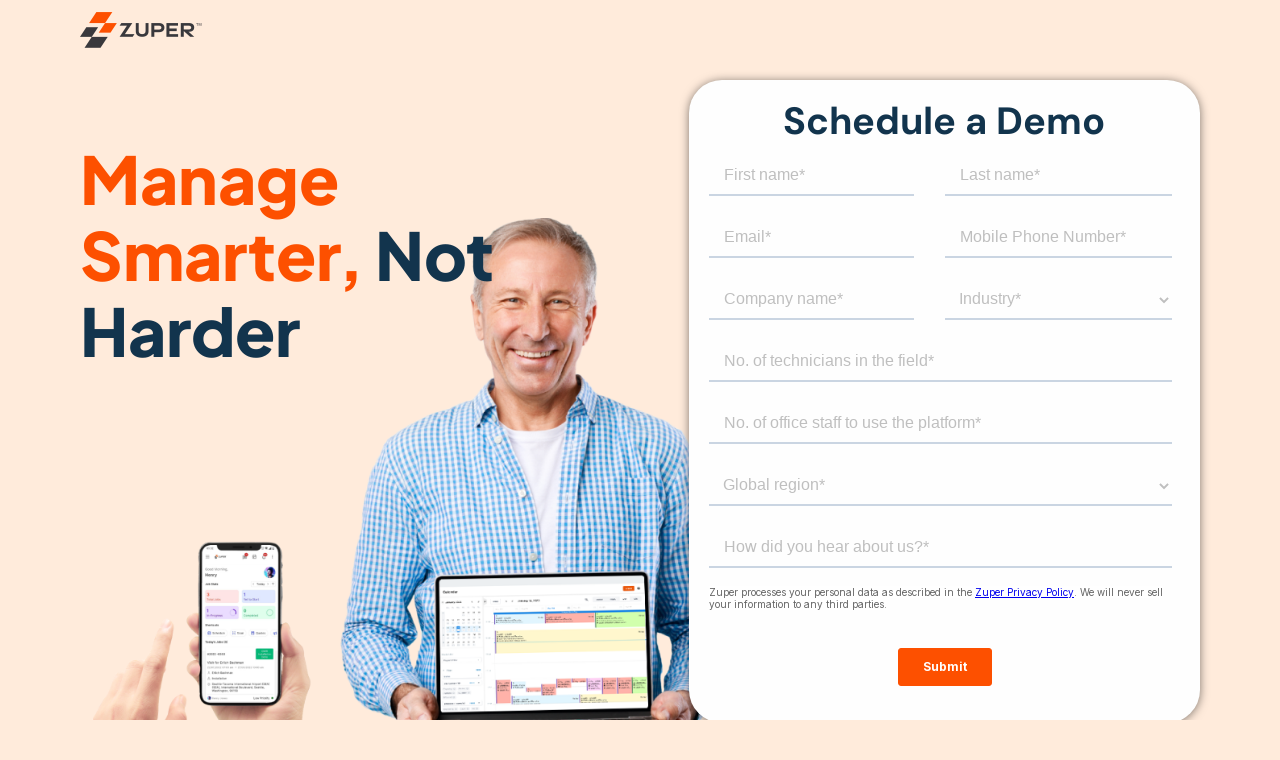

--- FILE ---
content_type: text/html; charset=UTF-8
request_url: https://www.zuper.co/demo?utm_source=website_blog&utm_medium=pool_service_marketing_tips_interlinking
body_size: 33392
content:
<!DOCTYPE html>
<html lang="en-US">
<head>
	<meta charset="UTF-8">
		<meta name='robots' content='index, follow, max-image-preview:large, max-snippet:-1, max-video-preview:-1' />

	<!-- This site is optimized with the Yoast SEO Premium plugin v26.5 (Yoast SEO v26.5) - https://yoast.com/wordpress/plugins/seo/ -->
	<title>Zuper - Schedule a Demo</title>
<link data-rocket-prefetch href="https://s.adroll.com" rel="dns-prefetch">
<link data-rocket-prefetch href="https://www.clarity.ms" rel="dns-prefetch">
<link data-rocket-prefetch href="https://cdn.taboola.com" rel="dns-prefetch">
<link data-rocket-prefetch href="https://scripts.clarity.ms" rel="dns-prefetch">
<link data-rocket-prefetch href="https://www.gstatic.com" rel="dns-prefetch">
<link data-rocket-prefetch href="https://www.googletagmanager.com" rel="dns-prefetch">
<link data-rocket-prefetch href="https://js.hsadspixel.net" rel="dns-prefetch">
<link data-rocket-prefetch href="https://js.hs-banner.com" rel="dns-prefetch">
<link data-rocket-prefetch href="https://js.hs-analytics.net" rel="dns-prefetch">
<link data-rocket-prefetch href="https://js.hscollectedforms.net" rel="dns-prefetch">
<link data-rocket-prefetch href="https://js.hubspot.com" rel="dns-prefetch">
<link data-rocket-prefetch href="https://s3-us-west-2.amazonaws.com" rel="dns-prefetch">
<link data-rocket-prefetch href="https://bat.bing.com" rel="dns-prefetch">
<link data-rocket-prefetch href="https://ws.zoominfo.com" rel="dns-prefetch">
<link data-rocket-prefetch href="https://tags.srv.stackadapt.com" rel="dns-prefetch">
<link data-rocket-prefetch href="https://connect.facebook.net" rel="dns-prefetch">
<link data-rocket-prefetch href="https://www.redditstatic.com" rel="dns-prefetch">
<link data-rocket-prefetch href="https://snap.licdn.com" rel="dns-prefetch">
<link data-rocket-prefetch href="https://www.google-analytics.com" rel="dns-prefetch">
<link data-rocket-prefetch href="https://tracking.g2crowd.com" rel="dns-prefetch">
<link data-rocket-prefetch href="https://cdn.kiflo.com" rel="dns-prefetch">
<link data-rocket-prefetch href="https://googleads.g.doubleclick.net" rel="dns-prefetch">
<link data-rocket-prefetch href="https://d.adroll.com" rel="dns-prefetch">
<link data-rocket-prefetch href="https://zuper.chilipiper.com" rel="dns-prefetch">
<link data-rocket-prefetch href="https://js.hsforms.net" rel="dns-prefetch">
<link data-rocket-prefetch href="https://dx.mountain.com" rel="dns-prefetch">
<link data-rocket-prefetch href="https://js.hs-scripts.com" rel="dns-prefetch">
<link data-rocket-prefetch href="https://secure.intelligent-business-7.com" rel="dns-prefetch">
<link data-rocket-prefetch href="https://px.mountain.com" rel="dns-prefetch"><link rel="preload" data-rocket-preload as="image" href="https://staging-site.zuper.co/wp-content/uploads/2025/01/Zuper-Initial_new_demo_man_new.png" fetchpriority="high">
	<meta name="description" content="The best field service management software for businesses of any size. Simplify &amp; streamline work orders, estimates, invoices, scheduling, timesheets &amp; more." />
	<link rel="canonical" href="https://www.zuper.co/demo" />
	<meta property="og:locale" content="en_US" />
	<meta property="og:type" content="article" />
	<meta property="og:title" content="demo" />
	<meta property="og:description" content="The best field service management software for businesses of any size. Simplify &amp; streamline work orders, estimates, invoices, scheduling, timesheets &amp; more." />
	<meta property="og:url" content="https://www.zuper.co/demo" />
	<meta property="og:site_name" content="Zuper" />
	<meta property="article:modified_time" content="2025-06-23T14:53:18+00:00" />
	<meta property="og:image" content="https://www.zuper.co/wp-content/uploads/2025/01/zuper-logo.png" />
	<meta property="og:image:width" content="122" />
	<meta property="og:image:height" content="40" />
	<meta property="og:image:type" content="image/png" />
	<meta name="twitter:card" content="summary_large_image" />
	<meta name="twitter:label1" content="Est. reading time" />
	<meta name="twitter:data1" content="4 minutes" />
	<script type="application/ld+json" class="yoast-schema-graph">{"@context":"https://schema.org","@graph":[{"@type":"WebPage","@id":"https://www.zuper.co/demo","url":"https://www.zuper.co/demo","name":"Zuper - Schedule a Demo","isPartOf":{"@id":"https://www.zuper.co/#website"},"primaryImageOfPage":{"@id":"https://www.zuper.co/demo#primaryimage"},"image":{"@id":"https://www.zuper.co/demo#primaryimage"},"thumbnailUrl":"https://www.zuper.co/wp-content/uploads/2025/01/zuper-logo.png","datePublished":"2023-08-23T04:14:16+00:00","dateModified":"2025-06-23T14:53:18+00:00","description":"The best field service management software for businesses of any size. Simplify & streamline work orders, estimates, invoices, scheduling, timesheets & more.","breadcrumb":{"@id":"https://www.zuper.co/demo#breadcrumb"},"inLanguage":"en-US","potentialAction":[{"@type":"ReadAction","target":["https://www.zuper.co/demo"]}]},{"@type":"ImageObject","inLanguage":"en-US","@id":"https://www.zuper.co/demo#primaryimage","url":"https://www.zuper.co/wp-content/uploads/2025/01/zuper-logo.png","contentUrl":"https://www.zuper.co/wp-content/uploads/2025/01/zuper-logo.png","width":122,"height":40},{"@type":"BreadcrumbList","@id":"https://www.zuper.co/demo#breadcrumb","itemListElement":[{"@type":"ListItem","position":1,"name":"Home","item":"https://www.zuper.co/"},{"@type":"ListItem","position":2,"name":"demo"}]},{"@type":"WebSite","@id":"https://www.zuper.co/#website","url":"https://www.zuper.co/","name":"Zuper","description":"","publisher":{"@id":"https://www.zuper.co/#organization"},"potentialAction":[{"@type":"SearchAction","target":{"@type":"EntryPoint","urlTemplate":"https://www.zuper.co/?s={search_term_string}"},"query-input":{"@type":"PropertyValueSpecification","valueRequired":true,"valueName":"search_term_string"}}],"inLanguage":"en-US"},{"@type":"Organization","@id":"https://www.zuper.co/#organization","name":"Zuper","url":"https://www.zuper.co/","logo":{"@type":"ImageObject","inLanguage":"en-US","@id":"https://www.zuper.co/#/schema/logo/image/","url":"https://www.zuper.co/wp-content/uploads/2024/09/Zuper-Horizontal-Logo.png","contentUrl":"https://www.zuper.co/wp-content/uploads/2024/09/Zuper-Horizontal-Logo.png","width":516,"height":220,"caption":"Zuper"},"image":{"@id":"https://www.zuper.co/#/schema/logo/image/"}}]}</script>
	<!-- / Yoast SEO Premium plugin. -->


<script type='application/javascript'  id='pys-version-script'>console.log('PixelYourSite Free version 11.1.5');</script>
<link rel='dns-prefetch' href='//js.hs-scripts.com' />
<link rel='dns-prefetch' href='//www.zuper.co' />

<link rel="alternate" type="application/rss+xml" title="Zuper &raquo; Feed" href="https://www.zuper.co/feed" />
<link rel="alternate" type="application/rss+xml" title="Zuper &raquo; Comments Feed" href="https://www.zuper.co/comments/feed" />
<link rel="alternate" type="application/rss+xml" title="Zuper &raquo; Stories Feed" href="https://www.zuper.co/web-stories/feed/"><style id='wp-img-auto-sizes-contain-inline-css'>
img:is([sizes=auto i],[sizes^="auto," i]){contain-intrinsic-size:3000px 1500px}
/*# sourceURL=wp-img-auto-sizes-contain-inline-css */
</style>
<link rel='stylesheet' id='embedpress-css-css' href='https://www.zuper.co/wp-content/plugins/embedpress/assets/css/embedpress.css?ver=1765449786' media='all' />
<link rel='stylesheet' id='embedpress-blocks-style-css' href='https://www.zuper.co/wp-content/plugins/embedpress/assets/css/blocks.build.css?ver=1765449786' media='all' />
<style id='wp-emoji-styles-inline-css'>

	img.wp-smiley, img.emoji {
		display: inline !important;
		border: none !important;
		box-shadow: none !important;
		height: 1em !important;
		width: 1em !important;
		margin: 0 0.07em !important;
		vertical-align: -0.1em !important;
		background: none !important;
		padding: 0 !important;
	}
/*# sourceURL=wp-emoji-styles-inline-css */
</style>
<style id='classic-theme-styles-inline-css'>
/*! This file is auto-generated */
.wp-block-button__link{color:#fff;background-color:#32373c;border-radius:9999px;box-shadow:none;text-decoration:none;padding:calc(.667em + 2px) calc(1.333em + 2px);font-size:1.125em}.wp-block-file__button{background:#32373c;color:#fff;text-decoration:none}
/*# sourceURL=/wp-includes/css/classic-themes.min.css */
</style>
<style id='global-styles-inline-css'>
:root{--wp--preset--aspect-ratio--square: 1;--wp--preset--aspect-ratio--4-3: 4/3;--wp--preset--aspect-ratio--3-4: 3/4;--wp--preset--aspect-ratio--3-2: 3/2;--wp--preset--aspect-ratio--2-3: 2/3;--wp--preset--aspect-ratio--16-9: 16/9;--wp--preset--aspect-ratio--9-16: 9/16;--wp--preset--color--black: #000000;--wp--preset--color--cyan-bluish-gray: #abb8c3;--wp--preset--color--white: #ffffff;--wp--preset--color--pale-pink: #f78da7;--wp--preset--color--vivid-red: #cf2e2e;--wp--preset--color--luminous-vivid-orange: #ff6900;--wp--preset--color--luminous-vivid-amber: #fcb900;--wp--preset--color--light-green-cyan: #7bdcb5;--wp--preset--color--vivid-green-cyan: #00d084;--wp--preset--color--pale-cyan-blue: #8ed1fc;--wp--preset--color--vivid-cyan-blue: #0693e3;--wp--preset--color--vivid-purple: #9b51e0;--wp--preset--gradient--vivid-cyan-blue-to-vivid-purple: linear-gradient(135deg,rgb(6,147,227) 0%,rgb(155,81,224) 100%);--wp--preset--gradient--light-green-cyan-to-vivid-green-cyan: linear-gradient(135deg,rgb(122,220,180) 0%,rgb(0,208,130) 100%);--wp--preset--gradient--luminous-vivid-amber-to-luminous-vivid-orange: linear-gradient(135deg,rgb(252,185,0) 0%,rgb(255,105,0) 100%);--wp--preset--gradient--luminous-vivid-orange-to-vivid-red: linear-gradient(135deg,rgb(255,105,0) 0%,rgb(207,46,46) 100%);--wp--preset--gradient--very-light-gray-to-cyan-bluish-gray: linear-gradient(135deg,rgb(238,238,238) 0%,rgb(169,184,195) 100%);--wp--preset--gradient--cool-to-warm-spectrum: linear-gradient(135deg,rgb(74,234,220) 0%,rgb(151,120,209) 20%,rgb(207,42,186) 40%,rgb(238,44,130) 60%,rgb(251,105,98) 80%,rgb(254,248,76) 100%);--wp--preset--gradient--blush-light-purple: linear-gradient(135deg,rgb(255,206,236) 0%,rgb(152,150,240) 100%);--wp--preset--gradient--blush-bordeaux: linear-gradient(135deg,rgb(254,205,165) 0%,rgb(254,45,45) 50%,rgb(107,0,62) 100%);--wp--preset--gradient--luminous-dusk: linear-gradient(135deg,rgb(255,203,112) 0%,rgb(199,81,192) 50%,rgb(65,88,208) 100%);--wp--preset--gradient--pale-ocean: linear-gradient(135deg,rgb(255,245,203) 0%,rgb(182,227,212) 50%,rgb(51,167,181) 100%);--wp--preset--gradient--electric-grass: linear-gradient(135deg,rgb(202,248,128) 0%,rgb(113,206,126) 100%);--wp--preset--gradient--midnight: linear-gradient(135deg,rgb(2,3,129) 0%,rgb(40,116,252) 100%);--wp--preset--font-size--small: 13px;--wp--preset--font-size--medium: 20px;--wp--preset--font-size--large: 36px;--wp--preset--font-size--x-large: 42px;--wp--preset--spacing--20: 0.44rem;--wp--preset--spacing--30: 0.67rem;--wp--preset--spacing--40: 1rem;--wp--preset--spacing--50: 1.5rem;--wp--preset--spacing--60: 2.25rem;--wp--preset--spacing--70: 3.38rem;--wp--preset--spacing--80: 5.06rem;--wp--preset--shadow--natural: 6px 6px 9px rgba(0, 0, 0, 0.2);--wp--preset--shadow--deep: 12px 12px 50px rgba(0, 0, 0, 0.4);--wp--preset--shadow--sharp: 6px 6px 0px rgba(0, 0, 0, 0.2);--wp--preset--shadow--outlined: 6px 6px 0px -3px rgb(255, 255, 255), 6px 6px rgb(0, 0, 0);--wp--preset--shadow--crisp: 6px 6px 0px rgb(0, 0, 0);}:where(.is-layout-flex){gap: 0.5em;}:where(.is-layout-grid){gap: 0.5em;}body .is-layout-flex{display: flex;}.is-layout-flex{flex-wrap: wrap;align-items: center;}.is-layout-flex > :is(*, div){margin: 0;}body .is-layout-grid{display: grid;}.is-layout-grid > :is(*, div){margin: 0;}:where(.wp-block-columns.is-layout-flex){gap: 2em;}:where(.wp-block-columns.is-layout-grid){gap: 2em;}:where(.wp-block-post-template.is-layout-flex){gap: 1.25em;}:where(.wp-block-post-template.is-layout-grid){gap: 1.25em;}.has-black-color{color: var(--wp--preset--color--black) !important;}.has-cyan-bluish-gray-color{color: var(--wp--preset--color--cyan-bluish-gray) !important;}.has-white-color{color: var(--wp--preset--color--white) !important;}.has-pale-pink-color{color: var(--wp--preset--color--pale-pink) !important;}.has-vivid-red-color{color: var(--wp--preset--color--vivid-red) !important;}.has-luminous-vivid-orange-color{color: var(--wp--preset--color--luminous-vivid-orange) !important;}.has-luminous-vivid-amber-color{color: var(--wp--preset--color--luminous-vivid-amber) !important;}.has-light-green-cyan-color{color: var(--wp--preset--color--light-green-cyan) !important;}.has-vivid-green-cyan-color{color: var(--wp--preset--color--vivid-green-cyan) !important;}.has-pale-cyan-blue-color{color: var(--wp--preset--color--pale-cyan-blue) !important;}.has-vivid-cyan-blue-color{color: var(--wp--preset--color--vivid-cyan-blue) !important;}.has-vivid-purple-color{color: var(--wp--preset--color--vivid-purple) !important;}.has-black-background-color{background-color: var(--wp--preset--color--black) !important;}.has-cyan-bluish-gray-background-color{background-color: var(--wp--preset--color--cyan-bluish-gray) !important;}.has-white-background-color{background-color: var(--wp--preset--color--white) !important;}.has-pale-pink-background-color{background-color: var(--wp--preset--color--pale-pink) !important;}.has-vivid-red-background-color{background-color: var(--wp--preset--color--vivid-red) !important;}.has-luminous-vivid-orange-background-color{background-color: var(--wp--preset--color--luminous-vivid-orange) !important;}.has-luminous-vivid-amber-background-color{background-color: var(--wp--preset--color--luminous-vivid-amber) !important;}.has-light-green-cyan-background-color{background-color: var(--wp--preset--color--light-green-cyan) !important;}.has-vivid-green-cyan-background-color{background-color: var(--wp--preset--color--vivid-green-cyan) !important;}.has-pale-cyan-blue-background-color{background-color: var(--wp--preset--color--pale-cyan-blue) !important;}.has-vivid-cyan-blue-background-color{background-color: var(--wp--preset--color--vivid-cyan-blue) !important;}.has-vivid-purple-background-color{background-color: var(--wp--preset--color--vivid-purple) !important;}.has-black-border-color{border-color: var(--wp--preset--color--black) !important;}.has-cyan-bluish-gray-border-color{border-color: var(--wp--preset--color--cyan-bluish-gray) !important;}.has-white-border-color{border-color: var(--wp--preset--color--white) !important;}.has-pale-pink-border-color{border-color: var(--wp--preset--color--pale-pink) !important;}.has-vivid-red-border-color{border-color: var(--wp--preset--color--vivid-red) !important;}.has-luminous-vivid-orange-border-color{border-color: var(--wp--preset--color--luminous-vivid-orange) !important;}.has-luminous-vivid-amber-border-color{border-color: var(--wp--preset--color--luminous-vivid-amber) !important;}.has-light-green-cyan-border-color{border-color: var(--wp--preset--color--light-green-cyan) !important;}.has-vivid-green-cyan-border-color{border-color: var(--wp--preset--color--vivid-green-cyan) !important;}.has-pale-cyan-blue-border-color{border-color: var(--wp--preset--color--pale-cyan-blue) !important;}.has-vivid-cyan-blue-border-color{border-color: var(--wp--preset--color--vivid-cyan-blue) !important;}.has-vivid-purple-border-color{border-color: var(--wp--preset--color--vivid-purple) !important;}.has-vivid-cyan-blue-to-vivid-purple-gradient-background{background: var(--wp--preset--gradient--vivid-cyan-blue-to-vivid-purple) !important;}.has-light-green-cyan-to-vivid-green-cyan-gradient-background{background: var(--wp--preset--gradient--light-green-cyan-to-vivid-green-cyan) !important;}.has-luminous-vivid-amber-to-luminous-vivid-orange-gradient-background{background: var(--wp--preset--gradient--luminous-vivid-amber-to-luminous-vivid-orange) !important;}.has-luminous-vivid-orange-to-vivid-red-gradient-background{background: var(--wp--preset--gradient--luminous-vivid-orange-to-vivid-red) !important;}.has-very-light-gray-to-cyan-bluish-gray-gradient-background{background: var(--wp--preset--gradient--very-light-gray-to-cyan-bluish-gray) !important;}.has-cool-to-warm-spectrum-gradient-background{background: var(--wp--preset--gradient--cool-to-warm-spectrum) !important;}.has-blush-light-purple-gradient-background{background: var(--wp--preset--gradient--blush-light-purple) !important;}.has-blush-bordeaux-gradient-background{background: var(--wp--preset--gradient--blush-bordeaux) !important;}.has-luminous-dusk-gradient-background{background: var(--wp--preset--gradient--luminous-dusk) !important;}.has-pale-ocean-gradient-background{background: var(--wp--preset--gradient--pale-ocean) !important;}.has-electric-grass-gradient-background{background: var(--wp--preset--gradient--electric-grass) !important;}.has-midnight-gradient-background{background: var(--wp--preset--gradient--midnight) !important;}.has-small-font-size{font-size: var(--wp--preset--font-size--small) !important;}.has-medium-font-size{font-size: var(--wp--preset--font-size--medium) !important;}.has-large-font-size{font-size: var(--wp--preset--font-size--large) !important;}.has-x-large-font-size{font-size: var(--wp--preset--font-size--x-large) !important;}
:where(.wp-block-post-template.is-layout-flex){gap: 1.25em;}:where(.wp-block-post-template.is-layout-grid){gap: 1.25em;}
:where(.wp-block-term-template.is-layout-flex){gap: 1.25em;}:where(.wp-block-term-template.is-layout-grid){gap: 1.25em;}
:where(.wp-block-columns.is-layout-flex){gap: 2em;}:where(.wp-block-columns.is-layout-grid){gap: 2em;}
:root :where(.wp-block-pullquote){font-size: 1.5em;line-height: 1.6;}
/*# sourceURL=global-styles-inline-css */
</style>
<link rel='stylesheet' id='sp-news-public-css' href='https://www.zuper.co/wp-content/plugins/sp-news-and-widget/assets/css/wpnw-public.css?ver=5.0.6' media='all' />
<link rel='stylesheet' id='cute-alert-css' href='https://www.zuper.co/wp-content/plugins/metform/public/assets/lib/cute-alert/style.css?ver=4.0.8' media='all' />
<link rel='stylesheet' id='text-editor-style-css' href='https://www.zuper.co/wp-content/plugins/metform/public/assets/css/text-editor.css?ver=4.0.8' media='all' />
<link rel='stylesheet' id='hello-elementor-css' href='https://www.zuper.co/wp-content/themes/hello-elementor/style.min.css?ver=2.8.1' media='all' />
<link rel='stylesheet' id='hello-elementor-theme-style-css' href='https://www.zuper.co/wp-content/themes/hello-elementor/theme.min.css?ver=2.8.1' media='all' />
<link rel='stylesheet' id='elementor-frontend-css' href='https://www.zuper.co/wp-content/plugins/elementor/assets/css/frontend.min.css?ver=3.33.4' media='all' />
<link rel='stylesheet' id='elementor-post-8-css' href='https://www.zuper.co/wp-content/uploads/elementor/css/post-8.css?ver=1767692206' media='all' />
<link rel='stylesheet' id='widget-image-css' href='https://www.zuper.co/wp-content/plugins/elementor/assets/css/widget-image.min.css?ver=3.33.4' media='all' />
<link rel='stylesheet' id='widget-heading-css' href='https://www.zuper.co/wp-content/plugins/elementor/assets/css/widget-heading.min.css?ver=3.33.4' media='all' />
<link rel='stylesheet' id='e-popup-css' href='https://www.zuper.co/wp-content/plugins/elementor-pro/assets/css/conditionals/popup.min.css?ver=3.33.2' media='all' />
<link rel='stylesheet' id='elementor-icons-css' href='https://www.zuper.co/wp-content/plugins/elementor/assets/lib/eicons/css/elementor-icons.min.css?ver=5.44.0' media='all' />
<link rel='stylesheet' id='e-sticky-css' href='https://www.zuper.co/wp-content/plugins/elementor-pro/assets/css/modules/sticky.min.css?ver=3.33.2' media='all' />
<link rel='stylesheet' id='e-animation-fadeIn-css' href='https://www.zuper.co/wp-content/plugins/elementor/assets/lib/animations/styles/fadeIn.min.css?ver=3.33.4' media='all' />
<link rel='stylesheet' id='widget-testimonial-css' href='https://www.zuper.co/wp-content/plugins/elementor/assets/css/widget-testimonial.min.css?ver=3.33.4' media='all' />
<link rel='stylesheet' id='widget-divider-css' href='https://www.zuper.co/wp-content/plugins/elementor/assets/css/widget-divider.min.css?ver=3.33.4' media='all' />
<link rel='stylesheet' id='widget-icon-list-css' href='https://www.zuper.co/wp-content/plugins/elementor/assets/css/widget-icon-list.min.css?ver=3.33.4' media='all' />
<link rel='stylesheet' id='elementor-post-23628-css' href='https://www.zuper.co/wp-content/uploads/elementor/css/post-23628.css?ver=1767693774' media='all' />
<link rel='stylesheet' id='elementor-post-50722-css' href='https://www.zuper.co/wp-content/uploads/elementor/css/post-50722.css?ver=1767692571' media='all' />
<link rel='stylesheet' id='tc-caf-pro-common-style-css' href='https://www.zuper.co/wp-content/plugins/category-ajax-filter-pro/assets/css/common/common.css?ver=8.8.2.5' media='all' />
<link rel='stylesheet' id='ekit-widget-styles-css' href='https://www.zuper.co/wp-content/plugins/elementskit-lite/widgets/init/assets/css/widget-styles.css?ver=3.7.7' media='all' />
<link rel='stylesheet' id='ekit-responsive-css' href='https://www.zuper.co/wp-content/plugins/elementskit-lite/widgets/init/assets/css/responsive.css?ver=3.7.7' media='all' />
<link rel='stylesheet' id='eael-general-css' href='https://www.zuper.co/wp-content/plugins/essential-addons-for-elementor-lite/assets/front-end/css/view/general.min.css?ver=6.5.3' media='all' />
<link rel='stylesheet' id='elementor-gf-local-inter-css' href='https://www.zuper.co/wp-content/uploads/elementor/google-fonts/css/inter.css?ver=1743065825' media='all' />
<link rel='stylesheet' id='elementor-gf-local-roboto-css' href='https://www.zuper.co/wp-content/uploads/elementor/google-fonts/css/roboto.css?ver=1743065838' media='all' />
<link rel='stylesheet' id='elementor-gf-local-ibmplexsans-css' href='https://www.zuper.co/wp-content/uploads/elementor/google-fonts/css/ibmplexsans.css?ver=1743065843' media='all' />
<link rel='stylesheet' id='elementor-gf-local-plusjakartasans-css' href='https://www.zuper.co/wp-content/uploads/elementor/google-fonts/css/plusjakartasans.css?ver=1743065818' media='all' />
<link rel='stylesheet' id='elementor-gf-local-dmsans-css' href='https://www.zuper.co/wp-content/uploads/elementor/google-fonts/css/dmsans.css?ver=1743065905' media='all' />
<script id="jquery-core-js-extra">
var pysFacebookRest = {"restApiUrl":"https://www.zuper.co/wp-json/pys-facebook/v1/event","debug":""};
//# sourceURL=jquery-core-js-extra
</script>
<script src="https://www.zuper.co/wp-includes/js/jquery/jquery.min.js?ver=3.7.1" id="jquery-core-js"></script>
<script src="https://www.zuper.co/wp-includes/js/jquery/jquery-migrate.min.js?ver=3.4.1" id="jquery-migrate-js"></script>
<script id="tc-caf-frontend-scripts-pro-js-extra">
var tc_caf_ajax = {"ajax_url":"https://www.zuper.co/wp-admin/admin-ajax.php","nonce":"6f1cc203a7","plugin_path":"https://www.zuper.co/wp-content/plugins/category-ajax-filter-pro/"};
var tc_caf_ajax = {"ajax_url":"https://www.zuper.co/wp-admin/admin-ajax.php","nonce":"6f1cc203a7","plugin_path":"https://www.zuper.co/wp-content/plugins/category-ajax-filter-pro/"};
//# sourceURL=tc-caf-frontend-scripts-pro-js-extra
</script>
<script src="https://www.zuper.co/wp-content/plugins/category-ajax-filter-pro/assets/js/script.js?ver=8.8.2.5" id="tc-caf-frontend-scripts-pro-js"></script>
<script src="https://www.zuper.co/wp-content/plugins/pixelyoursite/dist/scripts/jquery.bind-first-0.2.3.min.js?ver=0.2.3" id="jquery-bind-first-js"></script>
<script src="https://www.zuper.co/wp-content/plugins/pixelyoursite/dist/scripts/js.cookie-2.1.3.min.js?ver=2.1.3" id="js-cookie-pys-js"></script>
<script src="https://www.zuper.co/wp-content/plugins/pixelyoursite/dist/scripts/tld.min.js?ver=2.3.1" id="js-tld-js"></script>
<script id="pys-js-extra">
var pysOptions = {"staticEvents":{"facebook":{"init_event":[{"delay":0,"type":"static","ajaxFire":false,"name":"PageView","pixelIds":["1788420391363788"],"eventID":"12e42c98-3706-4e00-aa8f-80dea8ca98f4","params":{"page_title":"demo","post_type":"page","post_id":23628,"plugin":"PixelYourSite","user_role":"guest","event_url":"www.zuper.co/demo"},"e_id":"init_event","ids":[],"hasTimeWindow":false,"timeWindow":0,"woo_order":"","edd_order":""}]}},"dynamicEvents":{"automatic_event_form":{"facebook":{"delay":0,"type":"dyn","name":"Form","pixelIds":["1788420391363788"],"eventID":"6389e330-7117-46f3-a6c1-85d6d4555552","params":{"page_title":"demo","post_type":"page","post_id":23628,"plugin":"PixelYourSite","user_role":"guest","event_url":"www.zuper.co/demo"},"e_id":"automatic_event_form","ids":[],"hasTimeWindow":false,"timeWindow":0,"woo_order":"","edd_order":""}},"automatic_event_download":{"facebook":{"delay":0,"type":"dyn","name":"Download","extensions":["","doc","exe","js","pdf","ppt","tgz","zip","xls"],"pixelIds":["1788420391363788"],"eventID":"46c480ba-30dc-442f-b33a-f346e576f5bc","params":{"page_title":"demo","post_type":"page","post_id":23628,"plugin":"PixelYourSite","user_role":"guest","event_url":"www.zuper.co/demo"},"e_id":"automatic_event_download","ids":[],"hasTimeWindow":false,"timeWindow":0,"woo_order":"","edd_order":""}},"automatic_event_comment":{"facebook":{"delay":0,"type":"dyn","name":"Comment","pixelIds":["1788420391363788"],"eventID":"51370a1a-fb51-4bb4-ac61-56226c9d3535","params":{"page_title":"demo","post_type":"page","post_id":23628,"plugin":"PixelYourSite","user_role":"guest","event_url":"www.zuper.co/demo"},"e_id":"automatic_event_comment","ids":[],"hasTimeWindow":false,"timeWindow":0,"woo_order":"","edd_order":""}},"automatic_event_scroll":{"facebook":{"delay":0,"type":"dyn","name":"PageScroll","scroll_percent":30,"pixelIds":["1788420391363788"],"eventID":"76362a52-b654-48b7-bdb6-5cad90800443","params":{"page_title":"demo","post_type":"page","post_id":23628,"plugin":"PixelYourSite","user_role":"guest","event_url":"www.zuper.co/demo"},"e_id":"automatic_event_scroll","ids":[],"hasTimeWindow":false,"timeWindow":0,"woo_order":"","edd_order":""}},"automatic_event_time_on_page":{"facebook":{"delay":0,"type":"dyn","name":"TimeOnPage","time_on_page":30,"pixelIds":["1788420391363788"],"eventID":"5282a940-b3d9-45a4-ae8a-de5a6f48164d","params":{"page_title":"demo","post_type":"page","post_id":23628,"plugin":"PixelYourSite","user_role":"guest","event_url":"www.zuper.co/demo"},"e_id":"automatic_event_time_on_page","ids":[],"hasTimeWindow":false,"timeWindow":0,"woo_order":"","edd_order":""}}},"triggerEvents":[],"triggerEventTypes":[],"facebook":{"pixelIds":["1788420391363788"],"advancedMatching":[],"advancedMatchingEnabled":true,"removeMetadata":false,"wooVariableAsSimple":false,"serverApiEnabled":true,"wooCRSendFromServer":false,"send_external_id":null,"enabled_medical":false,"do_not_track_medical_param":["event_url","post_title","page_title","landing_page","content_name","categories","category_name","tags"],"meta_ldu":false},"debug":"","siteUrl":"https://www.zuper.co","ajaxUrl":"https://www.zuper.co/wp-admin/admin-ajax.php","ajax_event":"1d3c1bd513","enable_remove_download_url_param":"1","cookie_duration":"7","last_visit_duration":"60","enable_success_send_form":"","ajaxForServerEvent":"1","ajaxForServerStaticEvent":"1","useSendBeacon":"1","send_external_id":"1","external_id_expire":"180","track_cookie_for_subdomains":"1","google_consent_mode":"1","gdpr":{"ajax_enabled":false,"all_disabled_by_api":false,"facebook_disabled_by_api":false,"analytics_disabled_by_api":false,"google_ads_disabled_by_api":false,"pinterest_disabled_by_api":false,"bing_disabled_by_api":false,"reddit_disabled_by_api":false,"externalID_disabled_by_api":false,"facebook_prior_consent_enabled":true,"analytics_prior_consent_enabled":true,"google_ads_prior_consent_enabled":null,"pinterest_prior_consent_enabled":true,"bing_prior_consent_enabled":true,"cookiebot_integration_enabled":false,"cookiebot_facebook_consent_category":"marketing","cookiebot_analytics_consent_category":"statistics","cookiebot_tiktok_consent_category":"marketing","cookiebot_google_ads_consent_category":"marketing","cookiebot_pinterest_consent_category":"marketing","cookiebot_bing_consent_category":"marketing","consent_magic_integration_enabled":false,"real_cookie_banner_integration_enabled":false,"cookie_notice_integration_enabled":false,"cookie_law_info_integration_enabled":false,"analytics_storage":{"enabled":true,"value":"granted","filter":false},"ad_storage":{"enabled":true,"value":"granted","filter":false},"ad_user_data":{"enabled":true,"value":"granted","filter":false},"ad_personalization":{"enabled":true,"value":"granted","filter":false}},"cookie":{"disabled_all_cookie":false,"disabled_start_session_cookie":false,"disabled_advanced_form_data_cookie":false,"disabled_landing_page_cookie":false,"disabled_first_visit_cookie":false,"disabled_trafficsource_cookie":false,"disabled_utmTerms_cookie":false,"disabled_utmId_cookie":false},"tracking_analytics":{"TrafficSource":"direct","TrafficLanding":"undefined","TrafficUtms":[],"TrafficUtmsId":[]},"GATags":{"ga_datalayer_type":"default","ga_datalayer_name":"dataLayerPYS"},"woo":{"enabled":false},"edd":{"enabled":false},"cache_bypass":"1769489525"};
//# sourceURL=pys-js-extra
</script>
<script src="https://www.zuper.co/wp-content/plugins/pixelyoursite/dist/scripts/public.js?ver=11.1.5" id="pys-js"></script>
<link rel="https://api.w.org/" href="https://www.zuper.co/wp-json/" /><link rel="alternate" title="JSON" type="application/json" href="https://www.zuper.co/wp-json/wp/v2/pages/23628" /><link rel="EditURI" type="application/rsd+xml" title="RSD" href="https://www.zuper.co/xmlrpc.php?rsd" />
<meta name="generator" content="WordPress 6.9" />
<link rel='shortlink' href='https://www.zuper.co/?p=23628' />
			<!-- DO NOT COPY THIS SNIPPET! Start of Page Analytics Tracking for HubSpot WordPress plugin v11.3.33-->
			<script class="hsq-set-content-id" data-content-id="standard-page">
				var _hsq = _hsq || [];
				_hsq.push(["setContentType", "standard-page"]);
			</script>
			<!-- DO NOT COPY THIS SNIPPET! End of Page Analytics Tracking for HubSpot WordPress plugin -->
			<meta name="generator" content="Elementor 3.33.4; features: additional_custom_breakpoints; settings: css_print_method-external, google_font-enabled, font_display-auto">
<!-- Google Tag Manager -->
<script>(function(w,d,s,l,i){w[l]=w[l]||[];w[l].push({'gtm.start':
new Date().getTime(),event:'gtm.js'});var f=d.getElementsByTagName(s)[0],
j=d.createElement(s),dl=l!='dataLayer'?'&l='+l:'';j.async=true;j.src=
'https://www.googletagmanager.com/gtm.js?id='+i+dl;f.parentNode.insertBefore(j,f);
})(window,document,'script','dataLayer','GTM-MJKRQ9X');</script>
<!-- End Google Tag Manager -->


			<style>
				.e-con.e-parent:nth-of-type(n+4):not(.e-lazyloaded):not(.e-no-lazyload),
				.e-con.e-parent:nth-of-type(n+4):not(.e-lazyloaded):not(.e-no-lazyload) * {
					background-image: none !important;
				}
				@media screen and (max-height: 1024px) {
					.e-con.e-parent:nth-of-type(n+3):not(.e-lazyloaded):not(.e-no-lazyload),
					.e-con.e-parent:nth-of-type(n+3):not(.e-lazyloaded):not(.e-no-lazyload) * {
						background-image: none !important;
					}
				}
				@media screen and (max-height: 640px) {
					.e-con.e-parent:nth-of-type(n+2):not(.e-lazyloaded):not(.e-no-lazyload),
					.e-con.e-parent:nth-of-type(n+2):not(.e-lazyloaded):not(.e-no-lazyload) * {
						background-image: none !important;
					}
				}
			</style>
			<link rel="icon" href="https://www.zuper.co/wp-content/uploads/2023/09/6326ff628894dfa547d661c7_zuper_fav-32by32.png" sizes="32x32" />
<link rel="icon" href="https://www.zuper.co/wp-content/uploads/2023/09/6326ff628894dfa547d661c7_zuper_fav-32by32.png" sizes="192x192" />
<link rel="apple-touch-icon" href="https://www.zuper.co/wp-content/uploads/2023/09/6326ff628894dfa547d661c7_zuper_fav-32by32.png" />
<meta name="msapplication-TileImage" content="https://www.zuper.co/wp-content/uploads/2023/09/6326ff628894dfa547d661c7_zuper_fav-32by32.png" />
		<style id="wp-custom-css">
			.vidyard_container {
    height: 100%;
    display: block;
}
.page-id-52082 li#menu-item-11399 a{
    color: #fff;
}
.page-id-52082 li#menu-item-11399 {
    border-radius: 8px;
    background: linear-gradient(0deg, #303030 0%, #303030 100%), #FD5000;
	color:#fff;
    box-shadow: 12.483px 12.483px 24.965px 0px rgba(253, 80, 0, 0.02);
    border: 1px solid #303030;
}
.page-id-52082 li#menu-item-11400{
    border-radius: 8px;
    background: linear-gradient(105deg, #B252FE 41.25%, #602BF9 83.57%), linear-gradient(90deg, #B252FE 12%, #FF5850 99.9%);
    box-shadow: 12.483px 12.483px 24.965px 0px rgba(253, 80, 0, 0.02);
}
.page-id-52082 li#menu-item-11399:hover, .page-id-52082 li#menu-item-11400:hover{
    box-shadow: 0 2px 5px #B252FE;
}
@media screen and (min-width: 768px) {
	body{
		overflow-x:hidden;
	}
}
.page-id-51100 .top_banner {
    display: none;
}
.idc_img img {
    max-width: 80%;
}
.elementor-button{
    display: none;
}
.elementor-button-link{
    display: inline-block !important;
}
.postid-56473 ul {
/*     margin: 0 !important; */
    padding: 0;
    padding-left: 14px;
} 
.orange{
	color:#FD5000;
}
.top_bottom_space p{
    padding-top: 20px !important;
    padding-bottom: 20px !important;
}
.google_ads_css .hs_number_of_employees_band select option[value="Under 5"] {
    display: none;
}
[data-post-id="48216"],[data-post-id="48213"],[data-post-id="47243"], [data-post-id="47234"], [data-post-id="48197"], [data-post-id="48261"] {
	display: none;
}
.single-post .ose-youtube.ose-embedpress-responsive {
    width: 800px !important;
    max-height: 500px !important;
    height: auto !important;
}
/*Start Remove Product Capabilities on menu */
.new_style {
	margin-right: 10px!important;
}

.elementskit-navbar-nav-default .elementskit-navbar-nav {
    justify-content: end !important;
}

.elementskit-navbar-nav #menu-item-114 {
    display: none;
}

.elementskit-navbar-nav #menu-item-11400 {
    margin-left: 20px !important;
}

/*End Remove Product Capabilities on menu */
/* .owl-carousel {
    display: block !important;
	overflow: hidden !important;
} */
/* .ekit-template-content-header .elementor-28742 {
    z-index: 99;
    position: relative;
} */
/* search bar css */
/* 
.elementskit-navbar-nav-default .elementskit-navbar-nav {
    justify-content: flex-end;
}
.menu-style .menu-item > a {
    padding: 0 10px !important;
}
#menu-item-11400 {
    margin-left: 10px !important;
} */
/* search bar css end*/
/* .postid-42467 .authors_bio_top{
display:none;
}
.postid-42467 .authors_bio_bottom, .postid-42467 .publish_info{
display:block;
} */

.single-post h4 {
    font-size: 20px;
}

.page-template-sign-up-free-trial-php .ekit-template-content-header {
    display: none;
}

.postid-17330 .learn-more-section {
    display: none;
}

.postid-17330 .sora-partners-video {
    display: block;
}

.postid-41258 .banner-img {
    display: none;
}

/* .postid-41258 #avalara_video {
    display: block;
} */
.postid-41258 .sec-1,
.postid-41258 .learn-more-section,
.postid-41258 .sora-partners-video {
    display: none;
}

.postid-17330 .sec-6 {
    display: block;
}

.postid-17330 .sec-6 .elementor-container {
    border-top: 1px solid #ccc;
    border-bottom: 1px solid #ccc;
    padding: 20px 0;
}

.page-id-41528 .ekit-template-content-theme-support {
    display: none;
}

.page-id-42940 #hubspot-messages-iframe-container,
.page-id-42431 #hubspot-messages-iframe-container .page-id-41528 #hubspot-messages-iframe-container,
.page-id-40971 #hubspot-messages-iframe-container,
.page-id-11749 #hubspot-messages-iframe-container,
.page-id-33528 #hubspot-messages-iframe-container,
.page-id-30415 #hubspot-messages-iframe-container,
.page-id-34081 #hubspot-messages-iframe-container,
.page-id-35319 #hubspot-messages-iframe-container,
.page-id-39907 #hubspot-messages-iframe-container,
.page-id-25212 #hubspot-messages-iframe-container,
.page-id-40370 #hubspot-messages-iframe-container,
.page-id-40411 #hubspot-messages-iframe-container,
.page-id-40336 #hubspot-messages-iframe-container,
.page-id-40456 #hubspot-messages-iframe-container, {
    display: none !important;
}

/* .ekit-template-content-header{
	overflow:hidden;
} */
.category-blog p a img {
    margin-top: 15px;
    margin-bottom: 20px;
}

.comments-area a,
.page-content a {
    text-decoration: none;
}

#partner-thum .caf-featured-img-box {
    background-size: contain !important;
}

.single-integrations ul {
    list-style-type: disc;
}

.postid-24981 .elementor-element-f17c27a {
    display: none;
}

.postid-17350 .sec-3,
.postid-17350 .sec-4 {
    display: none;
}

.post-17330 .sec-3 {
    display: none;
}

.single-post .blog-padding p, .single-post .blog-padding ul{
    margin: 0;
    padding-bottom: 15px;
}

/* ul {
	list-style-type: none;
} */
.postid-37895 section#test-drive-section-integration,
.postid-41258 section#test-drive-section-integration {
    display: block !important;
}

.elementor-headline-dynamic-wrapper svg {
    display: none;
}

.popup-form-block.height400 {
    background: #fff !important;

    padding: 40px !important;
}

.list {
    padding: 0;
    margin: 0;
    list-style-type: none;
}

.list li {
    background: url('https://www.zuper.co/wp-content/uploads/2023/12/icons8-checked-checkbox-32-1.png') no-repeat left top;
    /*   height: 34px; */
    padding-top: 4px;
    padding-left: 33px;
}

.postid-34238 .elementor-element.elementor-element-37a1248.e-flex.e-con-boxed.e-con.e-parent {
    display: none;
}

.ose-youtube.ose-uid-2d58d675cf4bf3b273451896b0748116.ose-embedpress-responsive {
    height: auto !important;
}

.postid-34238 .elementor-125 .elementor-element.elementor-element-2ce8591:not(.elementor-motion-effects-element-type-background),
.elementor-125 .elementor-element.elementor-element-2ce8591>.elementor-motion-effects-container>.elementor-motion-effects-layer {
    /* 	display:none; */
}

.postid-34238 .elementor-125 .elementor-element.elementor-element-36937ae:not(.elementor-motion-effects-element-type-background),
.elementor-125 .elementor-element.elementor-element-36937ae>.elementor-motion-effects-container>.elementor-motion-effects-layer {
    padding-top: 30px
}

.postid-34238 section.elementor-section.elementor-inner-section.elementor-element.elementor-element-bdc9f53.elementor-section-full_width.elementor-section-height-default.elementor-section-height-default {
    display: none;
}





@media (max-width: 767px) {
	div#wistia-dk1w2dt67t-1{
height:200px !important;}
    .elementor-kit-8 button {
        background-color: #FD5000 !important;
    }

    .elementor-column.elementor-col-50.elementor-inner-column.elementor-element.elementor-element-d571935 {
        width: 50%;
    }

    .elementor-column.elementor-col-50.elementor-inner-column.elementor-element.elementor-element-4038a72 {
        width: 50%;
    }


    .elementor-32269 .elementor-element.elementor-element-b3b208b .elementkit-tab-nav .elementkit-nav-link {
        padding: 14px 12px 14px 12px;
        color: #12344D;
        border-style: none;
    }

    .elementor-32269 .elementor-element.elementor-element-b3b208b .elementkit-tab-nav .elementkit-nav-item .elementkit-nav-link {
        font-size: 14px;
    }
}

.event-webinar-btn {
    padding-top: 10px !important;
    padding-bottom: 10px !important;
    padding-left: 28px !important;
    padding-right: 28px !important;
    border-radius: 5px !important;
    border: none !important;
    background-color: #FD5000;
    color: #fff;
    border: 1px solid #FD5000 !important;
    transition: all 0.5s ease;
}
.event-webinar-btn:hover {
    color: #FD5000;
    background: transparent;
}


.elementskit-megamenu-panel {
    top: 50px !important;
}




/*  @media only screen and (min-width: 1024px) and (max-width: 1200px)  {
        .elementor-28742 .elementor-element.elementor-element-f9edf2d .elementskit-navbar-nav > li > a{
					padding:5px !important;
					    font-size: 15px !important;
					
	 } 

  } */
.elementor-28729 .elementor-element.elementor-element-82ee1fa:not(.elementor-motion-effects-element-type-background),
.elementor-28729 .elementor-element.elementor-element-82ee1fa>.elementor-motion-effects-container>.elementor-motion-effects-layer {
    background-color: #FFFFFF;
    box-shadow: 0 50px 25px -50px rgba(32, 53, 90, .15), 8px 18px 60px 4px rgba(0, 0, 0, .13);
}

.elementor-28890 .elementor-element.elementor-element-38ab4fa:not(.elementor-motion-effects-element-type-background),
.elementor-28890 .elementor-element.elementor-element-38ab4fa>.elementor-motion-effects-container>.elementor-motion-effects-layer {
    box-shadow: 0 50px 25px -50px rgba(32, 53, 90, .15), 8px 18px 60px 4px rgba(0, 0, 0, .13);
}

.elementor-28943 .elementor-element.elementor-element-09634b4:not(.elementor-motion-effects-element-type-background),
.elementor-28943 .elementor-element.elementor-element-09634b4>.elementor-motion-effects-container>.elementor-motion-effects-layer {
    box-shadow: 0 50px 25px -50px rgba(32, 53, 90, .15), 8px 18px 60px 4px rgba(0, 0, 0, .13);
}

.elementor-29150 .elementor-element.elementor-element-21df63d:not(.elementor-motion-effects-element-type-background),
.elementor-29150 .elementor-element.elementor-element-21df63d>.elementor-motion-effects-container>.elementor-motion-effects-layer {
    box-shadow: 0 50px 25px -50px rgba(32, 53, 90, .15), 8px 18px 60px 4px rgba(0, 0, 0, .13);
}



.single-post .elementor iframe {
    height: 500px;
}

.elementor-element.elementor-element-10008ae.elementor-icon-list--layout-traditional.elementor-list-item-link-full_width.elementor-widget.elementor-widget-icon-list {
    background: #fafafa;
}

.elementor-28890 .elementor-element.elementor-element-eaf0b04.elementor-column.elementor-element[data-element_type="column"]>.elementor-widget-wrap.elementor-element-populated {
    background: #fafafa;
}


.elementor-1152 .elementor-element.elementor-element-435d610 {
    transition: background 0.3s, border 0.3s, border-radius 0.3s, box-shadow 0.3s;
    padding: 40px 0px 20px 0px !important;
}

li#menu-item-11399 {
    color: #e44a19;
    padding-top: 12px;
    padding-bottom: 12px;
    border: 1px solid #fd5000;
    /* padding-left: 20px; */
    /* padding-right: 20px; */
    border-radius: 10px;
}

li#menu-item-11399:hover {
    box-shadow: 0 2px 5px rgba(253, 80, 0, .56);
}

li#menu-item-11400 {
    margin-left: auto;
    font-size: 16px;
    font-weight: 700;
    line-height: 20px;
    background-color: #FD5000;
    border-radius: 10px 10px 10px 10px;
    padding: 14px 0px 14px 0px;
    color: #FFFFFF;
}




li#menu-item-11400 a {
    color: #ffffff;
}

li#menu-item-11400:hover {
    box-shadow: 1px 1px 20px rgba(253, 80, 0, .56)
}



.single-post figure.w-richtext-align-fullwidth.w-richtext-figure-type-video {
    padding-bottom: 0px !important;
    margin: 0px;
}


/* css for comment form*/
p.logged-in-as {
    font-size: 16px;
}

span#email-notes {
    font-size: 16px;
}

#commentform label {
    color: #28292A !important;
    font-size: 16px;
}

input[type=date],
input[type=email],
input[type=number],
input[type=password],
input[type=search],
input[type=tel],
input[type=text],
input[type=url],
select,
textarea {
    width: 100%;
    background-color: #fff;
    border: 1px solid #b2b4bb;
    border-radius: 5px;
}

/* end css for comment form*/


/* css for post grid on all pages */
a.eael-grid-post-link {
    font-size: 20px;
    font-weight: 600;
    line-height: 30px;
    color: #39383c;
}

.eael-grid-post-excerpt p {
    color: #6b7177;
    margin: 0;
    line-height: 24px;
    font-size: 16px;
}

.eael-post-elements-readmore-btn {
    padding: 16px 0px;
    line-height: 24px;
    color: #fd5000;
    font-size: 16px;
    font-weight: 600;
}

.eael-entry-thumbnail>img {
    width: 100%;
    height: 100%;
    border: 1px solid #cfcfcf;
    border-radius: 10px;
}

.eael-grid-post-holder {
    border: 0px;
}

.eael-grid-post .eael-entry-wrapper {
    padding: 15px 0px 15px 0px;
}

/* end css for post grid on all pages */



.fa,
.fab,
.fad,
.fal,
.far,
.fas {
    -moz-osx-font-smoothing: grayscale;
    -webkit-font-smoothing: antialiased;
    display: table-column-group;
    font-style: normal;
    font-variant: normal;
    text-rendering: auto;
    line-height: 1;
}

.popup-form-block.partners {
    z-index: 10;
    width: 520px;
    height: 550px;
    background-color: #fff;
}

.w-richtext figure img {
    width: 100%;
}

.w-richtext figure {
    max-width: 100% !important;
    position: relative;
}


/* css for center post content images */
.w-richtext figure.w-richtext-align-center {
    clear: both;
    margin-left: auto;
    margin-right: auto;
}

.w-richtext figure.w-richtext-figure-type-image,
.w-richtext figure[data-rt-type=image] {
    display: table;
}

.w-richtext figure {
    max-width: 60%;
    position: relative;
}

figure {
    margin: 0 0 10px;
}

figure {
    margin: 1em 40px;
}

article,
aside,
details,
figcaption,
figure,
footer,
header,
hgroup,
main,
menu,
nav,
section,
summary {
    display: block;
}

/* css for post template h2 */
.elementor-kit-8 h2 {
    color: #39383c;
}

/* end css for post template h2 */
.postid-18800 .elementor-element.elementor-element-55183c5.e-con-full.e-flex.wpr-particle-no.wpr-jarallax-no.wpr-parallax-no.wpr-sticky-section-no.e-con {
    display: none;
}

span.post_label {
    /* background-color: rgb(252 110 45 / 5%); */
    text-transform: uppercase;
    color: #fd5000;
    font-size: 12px;
    font-weight: 600;
    line-height: 16px;
}

/* css post title of 3 posts at last */
.elementor-posts .elementor-post__title {
    font-weight: 600;
    line-height: 30px;
    font-size: 20px;
    !important
}

/* blockquote {
    border-left: 5px solid #e2e2e2;
    margin: 0 0 10px;
    padding: 10px 20px;
    font-size: 18px;
    line-height: 22px;
} */
blockquote {
    position: relative;
    border: 1px solid #fd5000;
    border-radius: 4px;
    background-color: #EDEDED;
    margin: 0 0 10px;
    padding: 10px 20px;
    font-size: 18px;
    line-height: 22px;
}

blockquote:before {
    font-family: Arial;
    content: "\201C";
    color: #fd5000;
    font-size: 4em;
    position: absolute;
    left: 8px;
    top: 20px;
}

blockquote p {
    padding-left: 16px;
}

.elementor-toc__list-item {
    margin-bottom: 20px;
}

.popup-form-block.height400.free-tool {
    height: 300px !important;
}

.data-target-div1 .caf-post-layout1 .caf-meta-content,
.data-target-div1 .caf-post-layout1 .caf-content {
    font-weight: 400 !important;
    color: #6b7177 !important;
    font-size: 16px !important;
    line-height: 24px !important;
    text-align: left !important;
	text-transform: inherit !important;
}

.popup-form-block.partners {
    height: 540px;
}

.data-target-div1 .caf-post-layout1 .caf-post-title h2,
.data-target-div1 .caf-post-layout1 .caf-post-title h2 a {
    color: #39383c !important;
    font-size: 16px !important;
    font-weight: 600 !important;
    line-height: 24px !important;
}

.w-row:after {
    clear: both;
}

.w-row:before,
.w-row:after {
    content: " ";
    grid-area: 1/1/2/2;
    display: table;
}

.w-col {
    float: left;
    width: 100%;
    min-height: 1px !important;
    position: relative;
}

.chck-text-field.height68 {
    height: 68px !important;
}

.w-col-9 {
    width: 75% !important;
}

.w-col-3 {
    width: 25% !important;
}

.table-head-txt.right {
    text-align: right;
}

.popup-form-block.partners {
    height: 540px !important;
    padding: 30px;
}

img.cross.ebook {
    width: 16px;
    height: 16px;
    top: 4%;
    right: 4%;
}
@media only screen and (min-width: 769px) {
  .popup-form-block.height400 {
    height: fit-content !important;
   
	}
}
.popup-form-block.height400 {
    height: 80vh;
    padding-top: 40px;
    padding-bottom: 40px;
    overflow: visible;
}

.hs-form-c12f4d2e-22de-4cbb-ba45-5421ebdef34e_3d8a0e16-4c35-4739-ac2d-c7f8ad4de3c7 .hs-submit>.actions {
    text-align: left;
}

/* .popup-form-block.height400 {
    height: 400px !important;
    padding-top: 40px;
    padding-bottom: 40px;
    overflow: visible;
} */

.popup-inner-wrap.top0 {
    top: 0;
}

.popup-inner-wrap {
    justify-content: center;
    align-items: center;
    display: flex !important;
    position: relative;
    top: 40px !important;
}

.popup-form-wrap.free-tool-form {
    z-index: 9999;
    order: 1;
    margin-left: auto;
    margin-right: auto;
    display: none;
    position: fixed;
}

.elementor-posts-container.elementor-has-item-ratio .elementor-post__thumbnail.elementor-fit-height img {
    width: 100%;
    height: auto !important;
    border: 1px solid #cfcfcf;
    border-radius: 10px;
}

.elementor-posts-container.elementor-has-item-ratio .elementor-post__thumbnail.elementor-fit-height img {
    height: 100%;
    width: 100% !important;
}


.cross.free-tool {
    width: 16px;
    height: 16px;
    padding-top: 0;
    padding-right: 0;
    top: 4%;

    right: 4%;
}

.cross {
    z-index: 100;
    width: 20px;
    /* height: 165px !important; */
    cursor: pointer;
    position: absolute;
    top: auto;
    top: 2%;
    right: 2%;
}

.popup-form-wrap {
    z-index: 100;
    background-color: rgba(0, 0, 0, .34);
    justify-content: center;
    align-items: center;
    display: flex;
    position: fixed;
    top: 0%;
    bottom: 0%;
    left: 0%;
    right: 0%;
}

/* .popup-form-block.height400 {
    height: 400px;
    padding-top: 40px;
    padding-bottom: 40px;
    overflow: visible;
} */

.popup-form-block.height400.free-tool {
    height: 300px;
}

.hs-form-c12f4d2e-22de-4cbb-ba45-5421ebdef34e_3d8a0e16-4c35-4739-ac2d-c7f8ad4de3c7 .hs-submit>.actions {
    text-align: left;
}

a.button {
    margin: 20px;
    font-size: 18px;
    line-height: 20px;
    font-weight: 700;
}

.w-container:after {
    clear: both;
}

.w-container:before,
.w-container:after {
    content: " ";
    grid-area: 1/1/2/2;
    display: table;
}

.w-container:before,
.w-container:after {
    content: " ";
    grid-area: 1/1/2/2;
    display: table;
}

.primary-btn {
    width: auto;
    max-width: none;
    text-align: center;
    object-fit: fill;
    background-color: #fd5000;
    border-radius: 10px;
    text-decoration: none;
    transition: all .3s ease-in-out;
    display: block;
    position: static;
    flex: 0 5 auto;
}

.primary-btn.width164 {
    width: 164px;
    margin-top: 36px;
    padding: 12px 24px;
    font-size: 16px;
    font-weight: 600;
    line-height: 24px;
}

.primary-btn.width164.free-tool.align-center-free-tool-btn {
    margin-bottom: 60px;
    margin-left: auto;
    margin-right: auto;
}

.w-button {
    color: #fff;
}

.primary-btn:hover {
    box-shadow: 1px 1px 20px rgba(253, 80, 0, .49);
    color: #fff;
}

.chck-text-field {
    height: 34px;
    margin-bottom: 0;
    padding-top: 4px;
    padding-bottom: 4px;
}

.w-input,
.w-select {
    width: 100%;
    height: 38px;
    color: #333;
    vertical-align: middle;
    background-color: #fff;
    border: 1px solid #ccc;
    margin-bottom: 10px;
    padding: 8px 12px;
    font-size: 14px;
    line-height: 1.42857;
    display: block;
    border-radius: 0px !important;
}

.w-form-done {
    text-align: center;
    background-color: #ddd;
    padding: 20px;
    display: none;
}

.w-form-fail {
    display: none;
}

.checklist-sub_title.center {
    text-align: center;
}

.top24 {
    margin-top: 24px;
}

.w-checkbox-input {
    float: left;
    margin: 4px 0 0 -20px;
    line-height: normal;
}

.height74.pad10 {
    border: 1px solid rgba(107, 113, 119, .34);
    padding-left: 10px;
}

.height74 {
    height: 74px;
}

.w-checkbox {
    margin-bottom: 5px;
    padding-left: 20px;
    display: block;
}

.table-head {
    color: #39383c;
    background-color: rgba(107, 113, 119, .1);
    border: 1px solid #6b7177;
    padding: 4px 4px;
    font-size: 14px;
}

#email-form .table-head {
    padding: 2px 4px;
}


.w-container .w-row {
    margin-left: -10px;
    margin-right: -10px;
}

.table-cell.height68 {
    height: 74px;
}

.w-col-6 {
    width: 50% !important;
}

.w-input,
.w-select {
    width: 100% !important;
    height: 34px !important;
    color: #333 !important;
    vertical-align: middle !important;
    background-color: #fff !important;
    border: 1px solid #ccc !important;
    padding: 8px 12px !important;
    font-size: 14px !important;
    line-height: 1.42857 !important;
    display: block !important;
    border-radius: 0px;
}

.chck-text-field {
    height: 34px;
    margin-bottom: 0;
    padding-top: 4px;
    padding-bottom: 4px;
}

.w-col {
    float: left;
    width: 100%;
    min-height: 1px;

    position: relative;
}

.table-cell div {
    font-size: 14px;
    color: #39383c;
}

.table-cell {
    height: 34px;
    background-color: rgba(107, 113, 119, .05);
    border: 1px solid rgba(107, 113, 119, .34);
    padding: 6px 4px;
}

.w-radio-input {
    float: left;
    margin: 3px 0 0 -20px;
    line-height: normal;
}

.ipad-inner-wrap {
    width: 100%;
    height: 95%;
    background-color: #fff;
    border-radius: 14px;
    overflow: auto;
}

.checklist-sub_title {
    margin-top: 20px !important;
    margin-bottom: 16px !important;
    font-size: 18px !important;
    line-height: 24px;
    font-weight: 700;
    display: block;
}

.checklist-title {
    text-align: center;
    color: #39383c;
}

.ipad-forms {
    width: 89%;
    margin-left: auto;
    margin-right: auto;
    padding-bottom: 25px;
}

.ipad-wrap {
    width: 864px;
    height: 660px;
    /*     background-image: url(http://staging-site.zuper.co/wp-content/uploads/2023/08/630e6b5d0ed0e8e386b3310c_Ipad-Pro-1.webp); */
    background-position: 0 0;
    background-size: contain;
    justify-content: center;
    align-items: center;
    margin-left: auto;
    margin-right: auto;
    padding: 10px 30px 10px 10px;
    position: relative;
}

.ipad-forms label {
    margin-bottom: 5px;
    font-weight: 700;
    font-size: 14px;
    line-height: 20px;
}

.inline-wrap {
    align-items: center;
    display: flex;
}

.w-form-label {
    cursor: pointer;
    margin-bottom: 0;
    font-weight: 400;
    display: inline-block;
}

.chk-radio.rgt20 {
    margin-right: 20px;
}

.chk-radio.rgt20 {
    margin-right: 20px;
}

.w-radio {
    margin-bottom: 5px;
    padding-left: 20px;
    display: block;
}

.arrow {
    color: #FD5000 !important;
    margin: 1em 0;
}

.arrow::after {
    display: inline-block !important;
    padding-left: 8px;
    content: "\0279E";
    -webkit-transition: transform 0.3s ease-out;
    -moz-transition: transform 0.3s ease-out;
    -ms-transition: transform 0.3s ease-out;
    -o-transition: transform 0.3s ease-out;
    transition: transform 0.3s ease-out;

}

.arrow:hover {
    color: #FD5000;
}

.arrow::after {
    -webkit-transform: translateX(10px);
    -moz-transform: translateX(10px);
    -ms-transform: translateX(10px);
    -o-transform: translateX(10px);
    transform: translateX(10px);
}




#app-integration-tab .caf-post-layout1 .caf-featured-img-box {
    /* padding: 35px; */
    display: block !important;
    width: 100% !important;
    height: 165px !important;
    background-size: 70% !important;
    background-repeat: no-repeat !important;
    background-position: center !important;
}



#caf-filter-layout3 li a {
    color: #6b7177 !important;
    font-size: 14px !important;
    line-height: 20px !important;
    text-transform: none !important;
}

#caf-filter-layout3 li a.active {
    font-weight: 600 !important;
}

ul.caf-filter-layout3 li {
    margin-top: 16px;
    margin-bottom: 16px;
}

.section-above-dash p {
    font-size: 16px;
    line-height: 24px;
    font-weight: 400;
}

#wistia_chrome_37 #wistia_grid_44_wrapper img.w-css-reset {
    border: 0px !important;
}

#product-cap-tab .elementor-accordion .elementor-tab-title {
    padding-left: 10px !important;
    padding-top: 30px !important;
    padding-bottom: 30px !important;
    border-bottom: 1px solid #f0f0f0;
}

.elementor-accordion .elementor-tab-title {
    padding: 15px 20px;
    border-bottom: 1px solid #f0f0f0;
}


.list-image li {
    background: url('https://www.zuper.co/wp-content/uploads/2023/08/62de256fe724d760b360f6de_orange-tick-1.svg') no-repeat left center;
    padding: 5px 10px 5px 30px;
    list-style: none;
    margin: 0;
    vertical-align: middle;
}

ul.list-image {
    margin-left: -40px;
}



.elementor-accordion .elementor-tab-content {
    padding: 13px 10px;
}

.form-row p {
    font-size: 16px;
    font-weight: 500;
    line-height: 20px;
    color: #39383c;
    padding-bottom: 4px;
}

.wpcf7-form-control {
    margin-top: 4px;
}

#responsive-form {
    max-width: 1180px
        /*-- change this to get your desired form width --*/
    ;
    margin: 0px;
    width: 100%;
}

#wpcf7-f3270-p3190-o1 input.wpcf7-form-control.has-spinner.wpcf7-submit {
    border: 0px;
    border-radius: 3px;
    padding: 12px 24px;
    font-weight: 700;
    font-size: 12px;
}

.form-row {
    width: 100%;
}

.column-half,
.column-full {
    float: left;
    position: relative;
    padding-right: 0.65rem;
    padding-left: 0.65rem;
    padding-top: 0px;
    padding-bottom: 0px;
    width: 100%;
    -webkit-box-sizing: border-box;
    -moz-box-sizing: border-box;
    box-sizing: border-box
}

.clearfix:after {
    content: "";
    display: table;
    clear: both;
}

/**---------------- Media query ----------------**/
@media only screen and (min-width: 48em) {
    .column-half {
        width: 50%;
    }
}


#news-grid .eael-grid-post .eael-entry-thumbnail>img {


    border: 1px solid #cfcfcf;
    border-radius: 10px;
    justify-content: center;
}

#news-grid .eael-entry-thumbnail {
    height: 225px;
}

#news-grid .eael-grid-post .eael-entry-wrapper {
    padding-top: 15px;
    padding-left: 0px;
    padding-right: 0px;
}

#news-grid .eael-grid-post .eael-entry-thumbnail>img {
    object-fit: cover;
}

.blog-css-class .caf-post-layout1 .caf-featured-img-box {
    background-size: contain !important;
    background-repeat: no-repeat !important;
}




.blog-css-class .caf-featured-img-box {
    height: 141px !important;
}

.caf-featured-img-box {
    border: 1px solid #cfcfcf !important;
    border-radius: 10px !important;
}

.data-target-div1 ul#caf-layout-pagination.post-layout1 li a,
.data-target-div1 .prev-next-caf-pagination .caf-pagi-btn {
    font-family: inherit;
    color: #39383c !important;
    background-color: #fff !important;
}

.data-target-div1 ul#caf-layout-pagination.post-layout1 li span.current {
    color: #fd5000 !important;
}

.filter-layout3 #caf-filter-layout3 {
    margin-right: 40px !important;
    width: 20% !important;
    padding: 0px 15px !important;
}

/* margin-left: 60px !important; */
/*     width: 75% !important; 
    padding: 0 20px !important;
} */



div#caf-filter-layout3 {
    background: #fafafa;

}

div#caf-filter-layout3 h2 {
    background: #fafafa !important;
    color: #39383c !important;
}

.caf-filter-layout3 a {
    background: #fafafa;
    padding: 5px 20px !important;
}

.data-target-div1 #caf-filter-layout3 li a.active {
    border-radius: 5px !important;
    color: #ffffff !important;
}

.data-target-div1 #caf-filter-layout3 li a span.post_count {
    display: none;
}

ul.caf-filter-layout3 li {
    margin-top: 10px !important;
    margin-bottom: 10px !important;
}

.caf-filter-layout3 a {
    border: none !important;
}

i.fa.fa-angle-double-right {
    display: none !important;
}

.caf-post-layout1 .manage-layout1 {
    box-shadow: none !important;
}

.caf-post-layout1 .caf-meta-content {
    display: none !important;
}

.data-target-div1 .caf-post-layout1 a.caf-read-more {
    display: none;
}

.shadow-sub-menu {
    box-shadow: 0 50px 25px -50px rgba(32, 53, 90, .15), 8px 18px 60px 4px rgba(0, 0, 0, .13);

}

.elementor-element.elementor-element-0bcb421.elementor-icon-list--layout-traditional.elementor-list-item-link-full_width.elementor-widget.elementor-widget-icon-list {
    padding-right: 20px;
    padding-left: 20px;
}

.wpr-mobile-menu-display-dropdown .wpr-mobile-mega-menu-wrap {
    margin-top: 15px;
}

li.menu-item.menu-item-type-custom.menu-item-object-custom.menu-item-11399 span:hover {
    box-shadow: 0 2px 5px rgba(253, 80, 0, .56);
}

/* li.menu-item.menu-item-type-custom.menu-item-object-custom.menu-item-11400 span:hover{
box-shadow: 0 2px 5px rgba(253,80,0,.56);
} */

/* li.menu-item.menu-item-type-custom.menu-item-object-custom.menu-item-11399 span {
    color: #e44a19;
    padding-top: 12px;
    padding-bottom: 12px;
    border: 1px solid #fd5000;
    padding-left: 20px;
    padding-right: 20px;
    border-radius: 10px;

} */
.wpr-nav-menu-horizontal .wpr-menu-item .wpr-sub-icon {
    margin-left: 8px;
    text-indent: 8px;
}

/* li.menu-item.menu-item-type-custom.menu-item-object-custom.menu-item-11400 span{
    font-size: 16px;
    font-weight: 700;
    line-height: 20px;
    background-color: #FD5000;
    border-radius: 10px 10px 10px 10px;
    padding: 16px 20px 16px 20px;
    color: #FFFFFF;
    } */

.related-section .elementor-post__thumbnail {
    border: 1px solid #cfcfcf;
}

a {
    color: #0000EE;
}

.slider-home h2 {
    line-height: 36px !important;
}

.tags-custom-post a {
    text-transform: uppercase;
    font-size: 12px;
    font-weight: 600;
    line-height: 16px;
    color: #02964c;
    background-color: rgba(2, 150, 76, .05);
    text-transform: uppercase;
}

.elementor-13 .elementor-element.elementor-element-e696ab5 ul.slick-dots li {
    width: 10px;
}

.elementor-13 .elementor-element.elementor-element-9fed236:not(.elementor-motion-effects-element-type-background),
.elementor-13 .elementor-element.elementor-element-9fed236>.elementor-motion-effects-container>.elementor-motion-effects-layer {
    background-position: 90% !important;
}

.premium-carousel-dots-below ul.slick-dots {
    text-align: left !important;
    margin-left: 150px !important;
}

.grow-box:hover {
    transition: all .2s ease-in-out;
    transform: scale(1.1);
}

.orange-text h3 {
    font-size: 36px;
    font-weight: 700;
    line-height: 48px !important;
}

.elementor-kit-8 h2 {
    font-size: 34px;
    font-weight: 700;
    line-height: 48px;
}

.btn-shadow .elementor-button:hover {
    box-shadow: 1px 1px 20px rgba(253, 80, 0, .49);
}

.btn-shadow-blue .elementor-button:hover {
    box-shadow: 1px 1px 20px 0 #29B6F6;
}

.first-second-sec p {
    font-size: 18px;
    line-height: 28px;
}

.integration-logo-cards .elementor-widget-wrap.elementor-element-populated:hover {
    border-radius: 10px;
    box-shadow: 1px 1px 20px rgba(250, 250, 250, .66);
}

.w-col-2 {
    width: 16.6667%;
}

.w-col-10 {
    width: 83.3333%;
}

/* .w-col {
    float: left  !important;
position: relative;
}
.w-row:after {
    clear: both;
}
.w-col-3 {
    width: 25%;
}*/
.table-head.height68 {
    height: 68px;
}

.m-top {
    margin-top: 20px;
}

a {
    color: #e2581b;
}

@media(max-width: 767px) {
	div#wistia-ejvcdrarlk-1 {
    height: 189px !important;
}
	div#wistia_ejvcdrarlk {
    height: 200px !important;
}
    .elementor-28890 .elementor-element.elementor-element-f1ea772 {
        width: 100% !important;
    }

    .elementor-28890 .elementor-element.elementor-element-742f2e3 {
        width: 100% !important;
    }

    div#welcomeDiv {
        margin-top: 20px;
    }

    p#slot-txt {
        margin-left: 30px !important;
        margin-top: 0px !important;
    }

    .elementor-28729 .elementor-element.elementor-element-d5dda95 {
        width: 100% !important;
    }

    .elementor-28729 .elementor-element.elementor-element-f3ffeef {
        width: 100% !important;
    }


    .elementor-kit-8 a {
        font-size: 18px;
        line-height: 28px;
    }




    figure.w-richtext-align-fullwidth.w-richtext-figure-type-video {
        margin: 0px;
    }

    .single-post .elementor iframe {
        height: 200px;
    }

    img.cross.ebook {
        width: 16px;
        height: 16px;
        right: 3%;
    }

    .popup-inner-wrap {
        justify-content: center;
        align-items: center;


    }

    .cross {
        z-index: 100;
        width: 20px;
        height: 20px;
        cursor: pointer;
        position: absolute;
        /*     top: -6%; */
        bottom: 0%;
        left: auto;
    }

    .popup-form-block {
        z-index: 10;
        width: 96%;

        background-color: #fff;
        border-radius: 5px;
        justify-content: center;
        align-items: center;
        padding: 24px 30px;
        display: block;
        position: relative;
        overflow: auto;
    }

    .w-col {
        width: 100% !important;
    }

    .table-head {
        font-size: 12px;
    }

    .ipad-wrap {
        width: 291px;
        height: 550px;
        background-size: cover;
        border-radius: 20px;
        padding-right: 21px;
        padding-left: 8px;
    }

    .checklist-title {
        font-size: 16px !important;
        line-height: 22px !important;
    }


    a.button {
        margin: 0px !important;
        font-size: 14px !important;
        font-weight: 600 !important;

    }

    .sort-field {
        color: #6b7177;
        background-color: #fff;
        position: relative;
        right: 0px !important;
    }

    .filter-layout3 #caf-filter-layout3 {

        width: 100% !important;
        padding: 0px 15px !important;
    }

    .filter-layout3 #manage-ajax-response {

        width: 100% !important;
        padding: 0 20px !important;
    }

    .elementor-1152 .elementor-element.elementor-element-f2f5bd9 {
        margin-top: 20px;
    }
}



@media screen and (min-width: 768px) and (max-width: 1440px) {
    .popup-form-block {
        z-index: 10;
        width: 520px;
        background-color: #fff;
        border-radius: 5px;
        padding: 24px 30px;
        display: block;
        position: relative;
        overflow: auto;
    }
}

@media screen and (min-width: 1440px) {
    .popup-form-block {
        height: 600px;
    }

    .popup-form-block {
        z-index: 10;
        width: 520px;
        height: 555px !important;
        background-color: #fff;
        border-radius: 5px;
        justify-content: center;
        align-items: center;
        padding: 24px 30px;
        display: block;
        position: relative;
        overflow: auto;
    }
}

@media screen and (min-width: 1440px) {
    .orange-text h3 {
        font-size: 48px;
        font-weight: 700 !important;
        line-height: 64px;
    }

    .elementor-kit-8 h1 {
        font-size: 48px;
        line-height: 64px;
        font-weight: 700;
    }

    .popup-form-block {
        height: 600px;
    }

    .popup-form-block {
        z-index: 10;
        width: 520px;
        height: 550px;
        background-color: #fff;
        border-radius: 5px;
        justify-content: center;
        align-items: center;
        padding: 24px 30px;
        display: block;
        position: relative;
        overflow: auto;
    }
}

@media(max-width: 767px) {

    .elementor-195 .elementor-element.elementor-element-1485ea9 {
        margin-top: 100px !important;

    }

    .premium-carousel-dots-above ul.slick-dots {
        display: none !important;
    }

    .ekit-wid-con .elementskit-btn {
        width: 90%;
    }

    .shadow-sub-menu {

        height: 400px;
        overflow-y: scroll;
    }

    .caf-post-layout1 .caf-featured-img-box {
        height: 200px !important;
    }

    li.menu-item.menu-item-type-custom.menu-item-object-custom.menu-item-11399 {
        flex-direction: column;
        display: flex;
        align-items: center;
        margin-top: 20px;
        margin: 20px 20px 10px 20px;
        width: 90%;
        border: 1px solid #fd5000;
        border-radius: 10px;
        /*         padding-left: 100px; */
    }




    li.menu-item.menu-item-type-custom.menu-item-object-custom.menu-item-11400 a {
        color: #fff;
    }

    .elementor-11499 .elementor-element.elementor-element-4abd1ab.wpr-mobile-menu-display-dropdown .wpr-mobile-nav-menu {
        background: #fff;
        margin-top: 10px;
        padding-bottom: 20px;
    }

    li.menu-item.menu-item-type-custom.menu-item-object-custom.menu-item-11400 {
        flex-direction: column;
        display: flex;
        align-items: center;
        margin: 20px 20px 10px 20px;
        width: 90%;

        background-color: #fd5000;
        border-radius: 10px;
        /* padding: 1px 20px; */
        font-size: 16px;
        font-weight: 700;
        transition: all .3s;
    }

    .elementor-element.elementor-element-e79fb43.elementor-icon-list--layout-traditional.elementor-list-item-link-full_width.elementor-widget.elementor-widget-icon-list {
        padding: 25px 20px;
    }

    .elementor-13 .elementor-element.elementor-element-4cda4bf .elementor-heading-title {
        font-size: 24px;
        line-height: 36px;
    }
}

@media screen and (max-width: 479px) {

    .elementor-kit-8 h2 {
        font-size: 24px;
        line-height: 36px !important;
    }

}

@media only screen and (max-width: 1024px) and (min-width: 766px) {
    .elementor-element.elementor-grid-tablet-eael-col-2 .eael-grid-post {
        width: 100% !important;
        float: left;
    }

    .elementor-21891 .elementor-element.elementor-element-d130786 {
        padding: 0px 0px 0px 0px !important;
    }
}

@media screen and (min-width: 1024px) and (max-width: 1208px) {

    .elementskit-navbar-nav-default .elementskit-navbar-nav {
        justify-content: center;
    }

    li#menu-item-11400 {
        margin-left: 10px
    }

    .elementor-28742 .elementor-element.elementor-element-66a81a1 .elementskit-navbar-nav>li>a {
        padding: 0px 6px 0px 6px !important;
        font-size: 14px !important;
    }


    .elementor-11499 .elementor-element.elementor-element-643fc3e .wpr-menu-item {
        font-size: 14px;
    }

    .elementor-11499 .elementor-element.elementor-element-643fc3e .wpr-nav-menu .wpr-menu-item {
        padding-left: 5px;
        padding-right: 5px;
    }

    li.menu-item.menu-item-type-custom.menu-item-object-custom.menu-item-11400 span {
        font-size: 14px !important;
    }

    li.menu-item.menu-item-type-custom.menu-item-object-custom.menu-item-11399 span {
        padding-left: 10px;
        padding-right: 10px;
    }


}

/*Mohammad responsive css*/
@media screen and (max-width:767px) {
    .ekit_menu_responsive_tablet .elementskit-navbar-nav-default .elementskit-navbar-nav {
        overflow-x: hidden;
        z-index: 1000;
    }

    .ekit-template-content-header {
        padding-top: 0;
        box-shadow: 0 1px 6px rgba(107, 113, 119, .5);
    }

    .elementor-kit-8 button,
    .elementor-kit-8 input[type="button"],
    .elementor-kit-8 input[type="submit"],
    .elementor-kit-8 .elementor-button {
        background-color: transparent;
        border: none;
    }

    .elementor-28742 .elementor-element.elementor-element-f9edf2d .elementskit-menu-hamburger .elementskit-menu-hamburger-icon {
        background-color: #000;
        height: 3px;
    }

    .elementor-kit-8 input[type=button]:focus,
    .elementor-kit-8 input[type=button]:hover,
    .elementor-kit-8 input[type=submit]:focus,
    .elementor-kit-8 input[type=submit]:hover,
    .elementor-kit-8 button:focus,
    .elementor-kit-8 button:hover {
        background: transparent;
        color: #000;
    }

    .elementor-28742 .elementor-element.elementor-element-f9edf2d .elementskit-navbar-nav>li>a {
        color: rgb(107, 113, 119);
        padding: 16px 18px;
    }

    .elementskit-navbar-nav-default .elementskit-navbar-nav>li.elementskit-megamenu-has,
    .ekit-wid-con li {
        border-bottom: 1px solid #f2f6ff;
        padding: 0;
    }

    .elementskit-navbar-nav-default .elementskit-navbar-nav>li.elementskit-megamenu-has,
    .ekit-wid-con li {
        border-bottom: 1px solid #c9c9c950;
        padding: 0;
    }

    #menu-item-11399 {
        margin: 20px auto;
    }

    .elementor-28729 .elementor-element.elementor-element-d5dda95>.elementor-element-populated {
        margin: 20px 50px 0 20px !important;
    }

    .elementor-widget .elementor-icon-list-item,
    .elementor-widget .elementor-icon-list-item a {
        border-bottom: none !important;
    }

    .elementor-28742 .elementor-element.elementor-element-f9edf2d .elementskit-navbar-nav>li:hover>a {
        color: #fd5000;
    }

    .ekit_menu_responsive_tablet .elementskit-submenu-indicator {
        border: none;
    }

    li#menu-item-11400 a,
    li#menu-item-11399 a {
        padding: 0;
    }

    .elementor-button-wrapper a.elementor-button {
        background: #fd5000;
    }

    /*Navigation open animation*/
    .elementskit-navbar-nav-default.elementskit-menu-offcanvas-elements {
        top: -200vh;
        left: 0;
        -webkit-transition: top .6s cubic-bezier(.6, .1, .68, .53);
        transition: top .6s cubic-bezier(.6, .1, .68, .53);
    }

    .elementskit-menu-offcanvas-elements.active {
        top: 0;
        z-index: -5
    }

    .elementskit-menu-overlay {
        background-color: transparent;
        z-index: -1;
    }

    .elementor-28742 .elementor-element.elementor-element-f9edf2d .elementskit-menu-container {
        width: 100%;
    }
}

/* Resource css 15-02-24 */

.blog-cat article .caf-post-title,
.blog-cat article .caf-content {
    padding: 6px 0 0 6px;
}

.blog-cat article .caf-post-title {
    overflow: hidden;
    text-overflow: ellipsis;
    -webkit-line-clamp: 2;
    display: -webkit-box;
    -webkit-box-orient: vertical;
}

.blog-cat article .caf-content {
    overflow: hidden;
    text-overflow: ellipsis;
    -webkit-line-clamp: 3;
    display: -webkit-box;
    -webkit-box-orient: vertical;
}

.blog-cat .caf-post-title a {
    display: block;
}

.blog-cat article .caf-post-title h2:hover a,
.blog-cat article:hover .caf-post-title h2 a {
    color: #f5591e !important;
}

.blog-cat article .caf-post-title h2 a {
    min-height: 48px;
}

.blog-cat article .manage-layout1>a {
    border: 1px solid #cfcfcf !important;
    border-radius: 10px !important;
    overflow: hidden;
    display: block;
}

.blog-cat article .manage-layout1>a .caf-featured-img-box {
    transition: all .15s linear;
}

.blog-cat article .manage-layout1>a .caf-featured-img-box {
    border: 0 !important;
    border-radius: 0 !important;
}

.blog-cat article:hover .manage-layout1>a .caf-featured-img-box {
    transform: scale(1.1);
}

.checklist {
    padding-left: 20px;
    width: 100%;
    display: block;
}

.checklist label {
    display: block;
}

@media screen and (min-width: 768px) {
    .checklist {
        padding-left: 20px;
        width: 100%;
        display: flex;
        flex-direction: inherit;
        flex-wrap: wrap;
    }

    .checklist label {
        cursor: pointer;
        width: 50%;
    }
}

@media screen and (max-width: 1024px) {
    .ose-youtube {
        width: 100% !important;
        height: auto !important;
    }
}

.menu-style .menu-item:hover {
    padding: 0;
    background-color: transparent;
    background-image: url(/wp-content/uploads/2024/02/underline-shallow.png);
    background-repeat: no-repeat;
    background-position: left 69%;
    background-size: 0 3px;
}

.category-blog .elementor-widget-container ul,
.category-blog .elementor-widget-container ol {
    margin-bottom: 16px;
}

.blog_inner_section {
    border: 2px solid #000;
    padding: 10px;
    margin: 5px 0;
}

.menu-remove-bg,
.menu-remove-bg>.elementor-element-populated {
    background: none !important;
}

.post ol li {
    margin-bottom: 10px;
}

#app-integration-tab [data-post-id="17346"],
#app-integration-tab [data-post-id="17344"],
#app-integration-tab [data-post-id="17342"],
#app-integration-tab [data-post-id="17340"],
#app-integration-tab [data-post-id="17328"],
#app-integration-tab [data-post-id="17326"],
#app-integration-tab [data-post-id="17334"],
#app-integration-tab [data-post-id="17332"], #app-integration-tab [data-post-id="60647"], #app-integration-tab [data-post-id="60686"] {
    pointer-events: none;
}

/* Resource css 15-02-24 */
/* integrations css Start*/
.post-37895 .zuper-delight-title,
.post-37895 .zuper-delight,
.post-37895 .get-more-title,
.post-37895 .get-more-section,
.postid-17330 .zuper-delight-title,
.postid-17330 .zuper-delight,
.postid-41258 .sec-4,
.postid-41258 .zuper-delight-title,
.postid-41258 .zuper-delight,
.postid-41258 .get-more-title,
.postid-41258 .get-more-section,
.postid-17336 .zuper-delight-title,
.postid-17336 .zuper-delight,
.postid-17336 .get-more-title,
.postid-17336 .get-more-section,
.postid-17336 .learn-more-section{
    display: none;
}

.postid-17330 .get-more-title,
.postid-17330 #get-more-integrations {
    display: none;
}

.post-37895 .elementor-widget-container {
    padding: 0 !important;
}

/* integrations css End */
/* download btn css start */
.postid-41624 [data-id='f17c27a'],
.postid-24571 [data-id='f17c27a'],
.postid-41777 [data-id='f17c27a'] {
    display: none;
}

.download_btn {
    font-size: 20px;

    border-radius: 25px;
    padding: 20px 30px;
    display: inline-block;
    margin: 0;
    overflow: hidden;
    color: #FFF;
    margin-top: 20px;
    position: relative;
    background-color: #e2581b;
    transition: all 0.5ms ease-in;
    border: 1px solid #e2581b;
}

/*         .download_btn:after {
            content: "";
            width: 100%;
            height: 100%;
            background-color: #e2581b;
            position: absolute;
            z-index: -1;
            top: 0;
            left: 0;
        } */

.download_btn:hover {
    color: #e2581b;
    /* 						border: 1px solid #e2581b; */
    background-color: transparent;
}

/*         .download_btn:hover:after {
            width: 100%;
            transition: 0.5s;
        } */
/* download btn css end */		</style>
			<meta name="viewport" content="width=device-width, initial-scale=1.0, viewport-fit=cover" /><meta name="generator" content="WP Rocket 3.20.2" data-wpr-features="wpr_preconnect_external_domains wpr_oci wpr_image_dimensions wpr_preload_links wpr_desktop" /></head>
<body class="wp-singular page-template page-template-elementor_canvas page page-id-23628 wp-custom-logo wp-theme-hello-elementor elementor-default elementor-template-canvas elementor-kit-8 elementor-page elementor-page-23628">
	<!-- Google Tag Manager (noscript) -->
<noscript><iframe src="https://www.googletagmanager.com/ns.html?id=GTM-MJKRQ9X"
height="0" width="0" style="display:none;visibility:hidden"></iframe></noscript>
<!-- End Google Tag Manager (noscript) -->

<script src="https://zuper.chilipiper.com/concierge-js/cjs/concierge.js" type="text/javascript"></script>
		<div  data-elementor-type="wp-page" data-elementor-id="23628" class="elementor elementor-23628" data-elementor-post-type="page">
				<div class="elementor-element elementor-element-5603dbe6 e-flex e-con-boxed e-con e-parent" data-id="5603dbe6" data-element_type="container" data-settings="{&quot;background_background&quot;:&quot;classic&quot;,&quot;sticky&quot;:&quot;top&quot;,&quot;sticky_parent&quot;:&quot;yes&quot;,&quot;sticky_on&quot;:[&quot;desktop&quot;,&quot;tablet&quot;,&quot;mobile&quot;],&quot;sticky_offset&quot;:0,&quot;sticky_effects_offset&quot;:0,&quot;sticky_anchor_link_offset&quot;:0}">
					<div  class="e-con-inner">
				<div class="elementor-element elementor-element-53e6c17e elementor-widget elementor-widget-image" data-id="53e6c17e" data-element_type="widget" data-widget_type="image.default">
				<div class="elementor-widget-container">
																<a href="/">
							<img decoding="async" width="122" height="40" src="https://www.zuper.co/wp-content/uploads/2025/01/zuper-logo.png" class="attachment-full size-full wp-image-51306" alt="" />								</a>
															</div>
				</div>
					</div>
				</div>
		<div  class="elementor-element elementor-element-7927cf67 e-flex e-con-boxed e-con e-parent" data-id="7927cf67" data-element_type="container">
					<div  class="e-con-inner">
		<div class="elementor-element elementor-element-763005ea e-con-full bg_img_fix e-flex e-con e-child" data-id="763005ea" data-element_type="container">
				<div class="elementor-element elementor-element-766bde24 elementor-widget__width-initial elementor-widget-tablet__width-inherit elementor-widget-mobile__width-initial elementor-widget elementor-widget-heading" data-id="766bde24" data-element_type="widget" data-widget_type="heading.default">
				<div class="elementor-widget-container">
					<h2 class="elementor-heading-title elementor-size-default"><span class="orange">Manage Smarter,</span> Not Harder</h2>				</div>
				</div>
				<div class="elementor-element elementor-element-2a8ff3e4 cover_img elementor-widget elementor-widget-image" data-id="2a8ff3e4" data-element_type="widget" data-widget_type="image.default">
				<div class="elementor-widget-container">
															<img fetchpriority="high" decoding="async" width="817" height="714" src="https://www.zuper.co/wp-content/uploads/2025/04/Zuper-Initial_new_demo_man_new.webp" class="attachment-full size-full wp-image-55819" alt="" srcset="https://www.zuper.co/wp-content/uploads/2025/04/Zuper-Initial_new_demo_man_new.webp 817w, https://www.zuper.co/wp-content/uploads/2025/04/Zuper-Initial_new_demo_man_new-300x262.webp 300w, https://www.zuper.co/wp-content/uploads/2025/04/Zuper-Initial_new_demo_man_new-768x671.webp 768w, https://www.zuper.co/wp-content/uploads/2025/04/Zuper-Initial_new_demo_man_new-150x131.webp 150w" sizes="(max-width: 817px) 100vw, 817px" />															</div>
				</div>
				</div>
		<div class="elementor-element elementor-element-796458ad e-con-full e-flex elementor-invisible e-con e-child" data-id="796458ad" data-element_type="container" data-settings="{&quot;background_background&quot;:&quot;classic&quot;,&quot;animation&quot;:&quot;fadeIn&quot;,&quot;animation_delay&quot;:3}">
				<div class="elementor-element elementor-element-31ef2cbc elementor-widget elementor-widget-heading" data-id="31ef2cbc" data-element_type="widget" data-widget_type="heading.default">
				<div class="elementor-widget-container">
					<h1 class="elementor-heading-title elementor-size-default">Schedule a Demo</h1>				</div>
				</div>
				<div class="elementor-element elementor-element-31753fad elementor-widget__width-inherit elementor-widget elementor-widget-html" data-id="31753fad" data-element_type="widget" data-widget_type="html.default">
				<div class="elementor-widget-container">
					<script charset="utf-8" type="text/javascript" src="//js.hsforms.net/forms/embed/v2.js"></script>
<script>
  hbspt.forms.create({
    portalId: "8599304",
    formId: "b46cb6b9-c092-4fd0-bea5-0791a19ad033",
    region: "na1"
  });
</script>				</div>
				</div>
				</div>
					</div>
				</div>
		<div class="elementor-element elementor-element-237ffb e-flex e-con-boxed e-con e-parent" data-id="237ffb" data-element_type="container" data-settings="{&quot;background_background&quot;:&quot;classic&quot;}">
					<div  class="e-con-inner">
				<div class="elementor-element elementor-element-58be8b4a elementor-widget__width-initial elementor-widget-tablet__width-inherit elementor-widget elementor-widget-heading" data-id="58be8b4a" data-element_type="widget" data-widget_type="heading.default">
				<div class="elementor-widget-container">
					<h2 class="elementor-heading-title elementor-size-default">Transform Your Field Service Operations  <span class="orange">With Smarter Solutions</span>
</h2>				</div>
				</div>
		<div class="elementor-element elementor-element-4b4f7459 e-con-full e-flex e-con e-child" data-id="4b4f7459" data-element_type="container">
		<div class="elementor-element elementor-element-3943683 e-con-full e-flex e-con e-child" data-id="3943683" data-element_type="container" data-settings="{&quot;background_background&quot;:&quot;classic&quot;}">
				<div class="elementor-element elementor-element-6f2c7a2c elementor-widget elementor-widget-html" data-id="6f2c7a2c" data-element_type="widget" data-widget_type="html.default">
				<div class="elementor-widget-container">
					<svg xmlns="http://www.w3.org/2000/svg" width="72" height="72" viewBox="0 0 72 72" fill="none">
  <g filter="url(#filter0_f_6494_362)">
    <circle cx="36" cy="36" r="35" fill="#FFE262" fill-opacity="0.4"/>
  </g>
  <path fill-rule="evenodd" clip-rule="evenodd" d="M31.5038 34.0717V37.095C31.5038 37.9974 31.862 38.862 32.4999 39.5C33.1379 40.1379 34.0025 40.4961 34.9049 40.4961H37.9282C38.8306 40.4961 39.6953 40.1379 40.3332 39.5C40.9711 38.862 41.3294 37.9974 41.3294 37.095V34.0717C41.3294 33.1693 40.9711 32.3046 40.3332 31.6667C39.6953 31.0288 38.8306 30.6705 37.9282 30.6705H34.9049C34.0025 30.6705 33.1379 31.0288 32.4999 31.6667C31.862 32.3046 31.5038 33.1693 31.5038 34.0717Z" fill="#FBAF2B"/>
  <path fill-rule="evenodd" clip-rule="evenodd" d="M20.1666 22.7345V25.7578C20.1666 26.6602 20.5249 27.5249 21.1628 28.1628C21.8007 28.8007 22.6653 29.159 23.5678 29.159H26.591C27.4935 29.159 28.3581 28.8007 28.996 28.1628C29.634 27.5249 29.9922 26.6602 29.9922 25.7578V22.7345C29.9922 21.8321 29.634 20.9674 28.996 20.3295C28.3581 19.6916 27.4935 19.3334 26.591 19.3334H23.5678C22.6653 19.3334 21.8007 19.6916 21.1628 20.3295C20.5249 20.9674 20.1666 21.8321 20.1666 22.7345Z" fill="#FBAF2B"/>
  <path fill-rule="evenodd" clip-rule="evenodd" d="M42.8411 45.409V48.4322C42.8411 49.3347 43.1993 50.1993 43.8372 50.8372C44.4751 51.4751 45.3398 51.8334 46.2422 51.8334H49.2655C50.1679 51.8334 51.0326 51.4751 51.6705 50.8372C52.3084 50.1993 52.6666 49.3347 52.6666 48.4322V45.409C52.6666 44.5065 52.3084 43.6419 51.6705 43.004C51.0326 42.3661 50.1679 42.0078 49.2655 42.0078H46.2422C45.3398 42.0078 44.4751 42.3661 43.8372 43.004C43.1993 43.6419 42.8411 44.5065 42.8411 45.409Z" fill="#FBAF2B"/>
  <path fill-rule="evenodd" clip-rule="evenodd" d="M28.8585 25.3799H48.5096C49.0115 25.3799 49.4907 25.5794 49.8459 25.9331C50.1996 26.2884 50.3992 26.7675 50.3992 27.2694V32.5601C50.3992 33.062 50.1996 33.5411 49.8459 33.8964C49.4907 34.2501 49.0115 34.4496 48.5096 34.4496H43.9747C43.3489 34.4496 42.841 34.9575 42.841 35.5834C42.841 36.2092 43.3489 36.7171 43.9747 36.7171H48.5096C49.6116 36.7171 50.6697 36.2787 51.4497 35.5002C52.2282 34.7202 52.6666 33.6621 52.6666 32.5601C52.6666 30.923 52.6666 28.9065 52.6666 27.2694C52.6666 26.1674 52.2282 25.1093 51.4497 24.3293C50.6697 23.5508 49.6116 23.1124 48.5096 23.1124C42.3361 23.1124 28.8585 23.1124 28.8585 23.1124C28.2326 23.1124 27.7247 23.6203 27.7247 24.2461C27.7247 24.872 28.2326 25.3799 28.8585 25.3799Z" fill="#FBAF2B"/>
  <path fill-rule="evenodd" clip-rule="evenodd" d="M37.9283 45.7869H24.3236C23.8217 45.7869 23.3426 45.5873 22.9873 45.2336C22.6336 44.8784 22.4341 44.3992 22.4341 43.8973C22.4341 42.2602 22.4341 40.2437 22.4341 38.6066C22.4341 38.1048 22.6336 37.6256 22.9873 37.2703C23.3426 36.9166 23.8217 36.7171 24.3236 36.7171H32.6376C33.2634 36.7171 33.7713 36.2092 33.7713 35.5834C33.7713 34.9576 33.2634 34.4496 32.6376 34.4496H24.3236C23.2216 34.4496 22.1635 34.888 21.3835 35.6665C20.605 36.4465 20.1666 37.5046 20.1666 38.6066V43.8973C20.1666 44.9993 20.605 46.0574 21.3835 46.8374C22.1635 47.6159 23.2216 48.0543 24.3236 48.0543H37.9283C38.5541 48.0543 39.062 47.5464 39.062 46.9206C39.062 46.2948 38.5541 45.7869 37.9283 45.7869Z" fill="#FBAF2B"/>
  <path fill-rule="evenodd" clip-rule="evenodd" d="M47.7992 37.8054L45.5786 35.5834L47.7992 33.3613C48.2421 32.9199 48.2421 32.2003 47.7992 31.7589C47.3578 31.316 46.6383 31.316 46.1969 31.7589L43.1736 34.7822C42.7307 35.2251 42.7307 35.9416 43.1736 36.3845L46.1969 39.4078C46.6383 39.8507 47.3578 39.8507 47.7992 39.4078C48.2421 38.9664 48.2421 38.2468 47.7992 37.8054Z" fill="#FBAF2B"/>
  <path fill-rule="evenodd" clip-rule="evenodd" d="M37.2178 50.7451L40.2411 47.7218C40.684 47.2789 40.684 46.5624 40.2411 46.1195L37.2178 43.0962C36.7764 42.6533 36.0569 42.6533 35.6155 43.0962C35.1726 43.5376 35.1726 44.2572 35.6155 44.6985L37.8361 46.9206L35.6155 49.1427C35.1726 49.5841 35.1726 50.3037 35.6155 50.7451C36.0569 51.188 36.7764 51.188 37.2178 50.7451Z" fill="#FBAF2B"/>
  <defs>
    <filter id="filter0_f_6494_362" x="0.166667" y="0.166667" width="71.6667" height="71.6667" filterUnits="userSpaceOnUse" color-interpolation-filters="sRGB">
      <feFlood flood-opacity="0" result="BackgroundImageFix"/>
      <feBlend mode="normal" in="SourceGraphic" in2="BackgroundImageFix" result="shape"/>
      <feGaussianBlur stdDeviation="0.416667" result="effect1_foregroundBlur_6494_362"/>
    </filter>
  </defs>
</svg>				</div>
				</div>
				<div class="elementor-element elementor-element-37d1da4c elementor-widget elementor-widget-heading" data-id="37d1da4c" data-element_type="widget" data-widget_type="heading.default">
				<div class="elementor-widget-container">
					<h5 class="elementor-heading-title elementor-size-default">Optimize Your Workflow</h5>				</div>
				</div>
				<div class="elementor-element elementor-element-1aa3bc5e elementor-widget elementor-widget-text-editor" data-id="1aa3bc5e" data-element_type="widget" data-widget_type="text-editor.default">
				<div class="elementor-widget-container">
									<p>Automate work orders to boost efficiency and reduce manual errors.</p>								</div>
				</div>
				</div>
		<div class="elementor-element elementor-element-219950f8 e-con-full e-flex e-con e-child" data-id="219950f8" data-element_type="container" data-settings="{&quot;background_background&quot;:&quot;classic&quot;}">
				<div class="elementor-element elementor-element-674d1f38 elementor-widget elementor-widget-html" data-id="674d1f38" data-element_type="widget" data-widget_type="html.default">
				<div class="elementor-widget-container">
					<svg xmlns="http://www.w3.org/2000/svg" width="72" height="72" viewBox="0 0 72 72" fill="none">
  <g filter="url(#filter0_f_6494_372)">
    <circle cx="36" cy="36" r="35" fill="#6CB8FF" fill-opacity="0.4"/>
  </g>
  <path d="M22.1284 38.5071L37.2077 29.8446L37.7098 30.7219C37.7645 30.8161 37.8457 30.8919 37.9434 30.94C38.0411 30.9881 38.1508 31.0062 38.2588 30.992C38.3667 30.9779 38.4681 30.9321 38.5501 30.8605C38.632 30.7888 38.691 30.6945 38.7195 30.5895L39.2713 28.4597C39.2905 28.3898 39.2958 28.3168 39.2868 28.2448C39.2778 28.1728 39.2547 28.1033 39.2189 28.0403C39.183 27.9773 39.135 27.9219 39.0778 27.8775C39.0205 27.833 38.955 27.8002 38.885 27.7811L36.7553 27.2293C36.6501 27.2009 36.5389 27.2042 36.4356 27.2389C36.3324 27.2736 36.2417 27.3381 36.175 27.4242C36.1083 27.5104 36.0687 27.6144 36.061 27.723C36.0533 27.8317 36.0779 27.9402 36.1318 28.0349L36.656 28.8901L21.5767 37.5525L22.1284 38.5071Z" fill="#2E70AC"/>
  <path d="M50.4497 50C50.5961 50 50.7364 49.9419 50.8399 49.8384C50.9433 49.7349 51.0015 49.5946 51.0015 49.4482V30.137C51.0015 29.9907 50.9433 29.8503 50.8399 29.7469C50.7364 29.6434 50.5961 29.5853 50.4497 29.5853H47.1392V18.5503C47.139 18.4552 47.1141 18.3617 47.0671 18.279C47.0201 18.1963 46.9525 18.1272 46.8709 18.0783C46.7893 18.0295 46.6964 18.0026 46.6013 18.0002C46.5062 17.9978 46.4121 18.02 46.3281 18.0647L39.1554 21.927C39.065 21.9733 38.9892 22.0436 38.9362 22.1303C38.8833 22.2169 38.8552 22.3165 38.8552 22.418C38.8552 22.5196 38.8833 22.6192 38.9362 22.7058C38.9892 22.7925 39.065 22.8628 39.1554 22.9091L46.0357 26.1589V29.5853H42.7252C42.5789 29.5853 42.4386 29.6434 42.3351 29.7469C42.2316 29.8503 42.1735 29.9907 42.1735 30.137V35.1028H35.0007C34.8544 35.1028 34.7141 35.1609 34.6106 35.2644C34.5071 35.3678 34.449 35.5082 34.449 35.6545V40.0685H27.2762C27.1299 40.0685 26.9896 40.1266 26.8861 40.2301C26.7826 40.3336 26.7245 40.4739 26.7245 40.6203V43.9308H19.5517C19.4054 43.9308 19.2651 43.9889 19.1616 44.0924C19.0581 44.1958 19 44.3362 19 44.4825V49.4482C19 49.5946 19.0581 49.7349 19.1616 49.8384C19.2651 49.9419 19.4054 50 19.5517 50H50.4497Z" fill="#2E70AC"/>
  <defs>
    <filter id="filter0_f_6494_372" x="0.166667" y="0.166667" width="71.6667" height="71.6667" filterUnits="userSpaceOnUse" color-interpolation-filters="sRGB">
      <feFlood flood-opacity="0" result="BackgroundImageFix"/>
      <feBlend mode="normal" in="SourceGraphic" in2="BackgroundImageFix" result="shape"/>
      <feGaussianBlur stdDeviation="0.416667" result="effect1_foregroundBlur_6494_372"/>
    </filter>
  </defs>
</svg>				</div>
				</div>
				<div class="elementor-element elementor-element-4702f0db elementor-widget elementor-widget-heading" data-id="4702f0db" data-element_type="widget" data-widget_type="heading.default">
				<div class="elementor-widget-container">
					<h5 class="elementor-heading-title elementor-size-default">Scale Your Business</h5>				</div>
				</div>
				<div class="elementor-element elementor-element-7ce1080d elementor-widget elementor-widget-text-editor" data-id="7ce1080d" data-element_type="widget" data-widget_type="text-editor.default">
				<div class="elementor-widget-container">
									<p>Expand your service capabilities effortlessly with scalable solutions.</p>								</div>
				</div>
				</div>
		<div class="elementor-element elementor-element-21a1ebfd e-con-full e-flex e-con e-child" data-id="21a1ebfd" data-element_type="container" data-settings="{&quot;background_background&quot;:&quot;classic&quot;}">
				<div class="elementor-element elementor-element-40f1fa0c elementor-widget elementor-widget-html" data-id="40f1fa0c" data-element_type="widget" data-widget_type="html.default">
				<div class="elementor-widget-container">
					<svg xmlns="http://www.w3.org/2000/svg" width="72" height="72" viewBox="0 0 72 72" fill="none">
  <g filter="url(#filter0_f_6494_376)">
    <circle cx="36" cy="36" r="35" fill="#46DE3B" fill-opacity="0.4"/>
  </g>
  <path d="M36.2902 51.703C36.4783 51.895 36.7343 52.0016 37.0023 52.0016C37.2703 52.0016 37.5263 51.895 37.7143 51.703L50.5071 38.7409C55.8421 33.3365 52.0512 24 44.4641 24C39.9078 24 37.817 27.3482 37.0023 27.9736C36.1836 27.3455 34.1061 24 29.5405 24C21.9774 24 18.1398 33.3125 23.4988 38.7409L36.2902 51.703Z" fill="#1A9512"/>
  <defs>
    <filter id="filter0_f_6494_376" x="0.166667" y="0.166667" width="71.6667" height="71.6667" filterUnits="userSpaceOnUse" color-interpolation-filters="sRGB">
      <feFlood flood-opacity="0" result="BackgroundImageFix"/>
      <feBlend mode="normal" in="SourceGraphic" in2="BackgroundImageFix" result="shape"/>
      <feGaussianBlur stdDeviation="0.416667" result="effect1_foregroundBlur_6494_376"/>
    </filter>
  </defs>
</svg>				</div>
				</div>
				<div class="elementor-element elementor-element-7d0eb63a elementor-widget elementor-widget-heading" data-id="7d0eb63a" data-element_type="widget" data-widget_type="heading.default">
				<div class="elementor-widget-container">
					<h5 class="elementor-heading-title elementor-size-default">Delight Your Customers</h5>				</div>
				</div>
				<div class="elementor-element elementor-element-64ea44eb elementor-widget elementor-widget-text-editor" data-id="64ea44eb" data-element_type="widget" data-widget_type="text-editor.default">
				<div class="elementor-widget-container">
									<p>Improve customer satisfaction and retention by delivering exceptional end-to-end customer service.</p>								</div>
				</div>
				</div>
		<div class="elementor-element elementor-element-4c262ef6 e-con-full e-flex e-con e-child" data-id="4c262ef6" data-element_type="container" data-settings="{&quot;background_background&quot;:&quot;classic&quot;}">
				<div class="elementor-element elementor-element-45ebe7d1 elementor-widget elementor-widget-html" data-id="45ebe7d1" data-element_type="widget" data-widget_type="html.default">
				<div class="elementor-widget-container">
					<svg xmlns="http://www.w3.org/2000/svg" width="72" height="72" viewBox="0 0 72 72" fill="none">
  <g filter="url(#filter0_f_6494_374)">
    <circle cx="36" cy="36" r="35" fill="#D39CFF" fill-opacity="0.4"/>
  </g>
  <path d="M28.1816 58.2954C27.9871 58.2954 27.7926 58.2954 27.7926 58.2954C27.4036 58.1009 27.2091 57.7118 27.4036 57.3228L32.8497 40.9844H25.0695C24.6805 40.9844 24.486 40.9844 24.2915 40.5954C24.2915 40.4009 24.097 40.0119 24.2915 39.8174L34.0168 19.0053C34.2113 18.6163 34.4058 18.6163 34.7948 18.6163H45.1036C45.4926 18.6163 45.6871 18.6163 45.8816 19.0053C46.0761 19.3944 46.0761 19.5889 45.8816 19.7834L38.4904 32.8152H46.0761C46.4651 32.8152 46.6596 33.0097 46.8541 33.2042C47.0486 33.5932 47.0486 33.7877 46.8541 34.1767L28.9596 58.1008C28.7651 58.2954 28.3761 58.2954 28.1816 58.2954Z" fill="#9B42E3"/>
  <defs>
    <filter id="filter0_f_6494_374" x="0.166667" y="0.166667" width="71.6667" height="71.6667" filterUnits="userSpaceOnUse" color-interpolation-filters="sRGB">
      <feFlood flood-opacity="0" result="BackgroundImageFix"/>
      <feBlend mode="normal" in="SourceGraphic" in2="BackgroundImageFix" result="shape"/>
      <feGaussianBlur stdDeviation="0.416667" result="effect1_foregroundBlur_6494_374"/>
    </filter>
  </defs>
</svg>				</div>
				</div>
				<div class="elementor-element elementor-element-3f521db1 elementor-widget elementor-widget-heading" data-id="3f521db1" data-element_type="widget" data-widget_type="heading.default">
				<div class="elementor-widget-container">
					<h5 class="elementor-heading-title elementor-size-default">Empower Your Team</h5>				</div>
				</div>
				<div class="elementor-element elementor-element-76f5d1b elementor-widget elementor-widget-text-editor" data-id="76f5d1b" data-element_type="widget" data-widget_type="text-editor.default">
				<div class="elementor-widget-container">
									<p>Give your field teams the technology they need onsite with Zuper&#8217;s user-friendly mobile app.</p>								</div>
				</div>
				</div>
		<div class="elementor-element elementor-element-845b7d e-con-full e-flex e-con e-child" data-id="845b7d" data-element_type="container" data-settings="{&quot;background_background&quot;:&quot;classic&quot;}">
				<div class="elementor-element elementor-element-74c029b2 elementor-widget elementor-widget-html" data-id="74c029b2" data-element_type="widget" data-widget_type="html.default">
				<div class="elementor-widget-container">
					<svg xmlns="http://www.w3.org/2000/svg" width="72" height="72" viewBox="0 0 72 72" fill="none">
  <g filter="url(#filter0_f_6494_378)">
    <circle cx="36" cy="36" r="35" fill="#FF9260" fill-opacity="0.4"/>
  </g>
  <path d="M35.0908 41.6026L33.7606 39.9531C34.0798 39.421 34.3459 38.7825 34.5055 38.1973L36.5806 37.9844C36.8466 37.9312 37.0595 37.7184 37.0595 37.4523V34.8451C37.0595 34.5791 36.8466 34.3663 36.5806 34.3131L34.5055 34.047C34.3459 33.4085 34.0798 32.8232 33.7606 32.2379L35.0908 30.5885C35.2504 30.3757 35.2504 30.0564 35.0376 29.8968L33.1753 28.0877C32.9624 27.8749 32.6964 27.8749 32.4836 28.0345L30.8341 29.3647C30.302 29.0455 29.6635 28.7794 29.0782 28.6198L28.8654 26.5447C28.8122 26.2786 28.5994 26.0658 28.3333 26.0658H25.7261C25.4601 26.0658 25.2473 26.2786 25.1941 26.5447L24.928 28.6198C24.2895 28.7794 23.7042 29.0455 23.1189 29.3647L21.4695 28.0345C21.2567 27.8749 20.9374 27.8749 20.7778 28.0877L18.9687 29.8968C18.7559 30.1096 18.7559 30.3757 18.9155 30.5885L20.2989 32.2379C19.9797 32.8232 19.7136 33.4085 19.554 34.047L17.4789 34.3131C17.2128 34.3663 17 34.5791 17 34.8451V37.4523C17 37.7184 17.2128 37.9312 17.4789 37.9844L19.554 38.1973C19.7136 38.8357 19.9797 39.421 20.2989 39.9531L18.9687 41.6026C18.8091 41.8154 18.8091 42.1347 19.0219 42.2943L20.831 44.1566C21.0438 44.3694 21.3099 44.3694 21.5227 44.2098L23.1721 42.8796C23.7574 43.1988 24.3427 43.4649 24.9812 43.6245L25.2473 45.6996C25.2473 45.9656 25.5133 46.1785 25.7793 46.1785H28.3865C28.6526 46.1785 28.8654 45.9656 28.9186 45.6996L29.1315 43.6245C29.77 43.4649 30.3552 43.1988 30.8873 42.8796L32.5368 44.2098C32.7496 44.3694 33.0689 44.3694 33.2285 44.1566L35.0908 42.2943C35.2504 42.1347 35.3036 41.8154 35.0908 41.6026ZM27.0563 39.2082C25.3005 39.2082 23.8638 37.7716 23.8638 36.0157C23.8638 34.2598 25.3005 32.8232 27.0563 32.8232C28.8122 32.8232 30.2488 34.2598 30.2488 36.0157C30.2488 37.7716 28.8122 39.2082 27.0563 39.2082Z" fill="#DE5618"/>
  <path d="M50.521 43.7841L48.7651 43.5712C48.6055 43.0924 48.4459 42.6135 48.1799 42.1346L49.244 40.7512C49.4036 40.5384 49.4036 40.2191 49.1908 40.0595L47.6478 38.5165C47.4349 38.3036 47.1689 38.3036 46.9561 38.4633L45.5727 39.5274C45.147 39.2614 44.6149 39.1018 44.136 38.9421L43.9232 37.1863C43.87 36.9202 43.6572 36.7074 43.3911 36.7074H41.2096C40.9436 36.7074 40.7307 36.9202 40.6775 37.1863L40.4647 38.9421C39.9858 39.1018 39.5069 39.2614 39.0281 39.5274L37.6446 38.4633C37.4318 38.3036 37.1126 38.3036 36.9529 38.5165L35.4099 40.0595C35.1971 40.2723 35.1971 40.5384 35.3567 40.7512L36.4209 42.1346C36.1548 42.6135 35.942 43.0924 35.8356 43.5712L34.0797 43.7841C33.8137 43.7841 33.6008 44.0501 33.6008 44.3162V46.5509C33.6008 46.8169 33.8137 47.0298 34.0797 47.083L35.8356 47.2958C35.9952 47.7747 36.1548 48.2536 36.4209 48.7324L35.3567 50.1158C35.1971 50.3287 35.1971 50.6479 35.4099 50.8076L36.9529 52.3506C37.1658 52.5634 37.4318 52.5634 37.6446 52.4038L39.0281 51.3396C39.5069 51.6057 39.9858 51.7653 40.4647 51.9249L40.6775 53.6276C40.7307 53.8936 40.9436 54.1065 41.2096 54.1065H43.3911C43.6572 54.1065 43.87 53.8936 43.9232 53.6276L44.136 51.9249C44.6149 51.7653 45.0938 51.6057 45.5727 51.3396L46.9561 52.4038C47.1689 52.5634 47.4882 52.5634 47.6478 52.3506L49.1908 50.8076C49.4036 50.5947 49.4036 50.3287 49.244 50.1158L48.1799 48.7324C48.4459 48.2536 48.6055 47.7747 48.7651 47.2958L50.521 47.083C50.7871 47.0298 50.9999 46.8169 50.9999 46.5509V44.3162C50.9999 44.0501 50.7871 43.7841 50.521 43.7841ZM42.327 47.9343C40.8371 47.9343 39.6666 46.7105 39.6666 45.2739C39.6666 43.7841 40.8371 42.6135 42.327 42.6135C43.8168 42.6135 44.9874 43.7841 44.9874 45.2739C44.9874 46.7637 43.8168 47.9343 42.327 47.9343Z" fill="#DE5618"/>
  <path d="M35.0907 29.2051L36.5805 29.3647C36.6869 29.7904 36.8466 30.1628 37.0594 30.5885L36.1549 31.7059C35.9952 31.9187 35.9952 32.2379 36.2081 32.3976L37.5915 33.781C37.8043 33.9938 38.0703 33.9938 38.2832 33.8342L39.4538 32.9296C39.8262 33.1425 40.2519 33.3021 40.6775 33.4085L40.8372 34.8983C40.8904 35.1644 41.1032 35.3772 41.3693 35.3772H43.2847C43.5508 35.3772 43.7636 35.1644 43.8168 34.8983L43.9764 33.4085C44.4021 33.3021 44.7746 33.1425 45.2002 32.9296L46.3708 33.8342C46.5836 33.9938 46.9029 33.9938 47.0625 33.781L48.4459 32.3976C48.6588 32.1847 48.6588 31.9187 48.4991 31.7059L47.5946 30.5353C47.8074 30.1628 47.9671 29.7372 48.0735 29.3115L49.5633 29.1519C49.8293 29.1519 50.0422 28.8858 50.0422 28.6198V26.6511C50.0422 26.385 49.8293 26.1722 49.5633 26.119L48.0735 25.9594C47.9671 25.5337 47.8074 25.1613 47.5946 24.7356L48.4991 23.565C48.6588 23.3522 48.6588 23.0329 48.4459 22.8733L47.0625 21.4899C46.8497 21.2771 46.5836 21.2771 46.3708 21.4367L45.147 22.4476C44.7746 22.2348 44.3489 22.0752 43.9232 21.9688L43.7636 20.4789C43.7636 20.2129 43.5508 20.0001 43.2847 20.0001H41.3693C41.1032 20.0001 40.8904 20.2129 40.8372 20.4789L40.6775 21.9688C40.2519 22.0752 39.8794 22.2348 39.4538 22.4476L38.2832 21.4899C38.0703 21.3303 37.7511 21.3303 37.5915 21.5431L36.2081 22.9265C35.9952 23.1393 35.9952 23.4054 36.1549 23.6182L37.0594 24.7888C36.8466 25.1613 36.6869 25.5869 36.5805 26.0126L35.0907 26.1722C34.8246 26.2254 34.6118 26.4382 34.6118 26.7043V28.673C34.6118 28.939 34.8246 29.1519 35.0907 29.2051ZM42.327 25.3209C43.604 25.3209 44.6149 26.3318 44.6149 27.6088C44.6149 28.8858 43.604 29.8968 42.327 29.8968C41.05 29.8968 40.039 28.8858 40.039 27.6088C40.039 26.3318 41.05 25.3209 42.327 25.3209Z" fill="#DE5618"/>
  <defs>
    <filter id="filter0_f_6494_378" x="0.166667" y="0.166667" width="71.6667" height="71.6667" filterUnits="userSpaceOnUse" color-interpolation-filters="sRGB">
      <feFlood flood-opacity="0" result="BackgroundImageFix"/>
      <feBlend mode="normal" in="SourceGraphic" in2="BackgroundImageFix" result="shape"/>
      <feGaussianBlur stdDeviation="0.416667" result="effect1_foregroundBlur_6494_378"/>
    </filter>
  </defs>
</svg>				</div>
				</div>
				<div class="elementor-element elementor-element-3a1906fe elementor-widget elementor-widget-heading" data-id="3a1906fe" data-element_type="widget" data-widget_type="heading.default">
				<div class="elementor-widget-container">
					<h5 class="elementor-heading-title elementor-size-default">Seamless Integration</h5>				</div>
				</div>
				<div class="elementor-element elementor-element-699ba6be elementor-widget elementor-widget-text-editor" data-id="699ba6be" data-element_type="widget" data-widget_type="text-editor.default">
				<div class="elementor-widget-container">
									<p>Connect Zuper effortlessly with your favorite tools, ensuring a smooth workflow.</p>								</div>
				</div>
				</div>
				</div>
					</div>
				</div>
		<div class="elementor-element elementor-element-58892 e-flex e-con-boxed e-con e-parent" data-id="58892" data-element_type="container" data-settings="{&quot;background_background&quot;:&quot;classic&quot;}">
					<div  class="e-con-inner">
				<div class="elementor-element elementor-element-15532367 elementor-widget elementor-widget-heading" data-id="15532367" data-element_type="widget" data-widget_type="heading.default">
				<div class="elementor-widget-container">
					<h2 class="elementor-heading-title elementor-size-default">What Our <span class="orange">Customers Are Saying</span></h2>				</div>
				</div>
		<div class="elementor-element elementor-element-ffd566b e-con-full e-flex e-con e-child" data-id="ffd566b" data-element_type="container">
		<div class="elementor-element elementor-element-d2f6797 e-con-full e-flex e-con e-child" data-id="d2f6797" data-element_type="container">
		<div class="elementor-element elementor-element-43577d8 e-con-full e-flex e-con e-child" data-id="43577d8" data-element_type="container" data-settings="{&quot;background_background&quot;:&quot;classic&quot;}">
				<div class="elementor-element elementor-element-ffe8c9b elementor-widget elementor-widget-testimonial" data-id="ffe8c9b" data-element_type="widget" data-widget_type="testimonial.default">
				<div class="elementor-widget-container">
							<div class="elementor-testimonial-wrapper">
							<div class="elementor-testimonial-content">
  
  
<br><br>
Zuper excels in effective communication between staff members and customers. With Zuper, our customers can receive timely notifications and stay well-prepared for visits from field technicians. Moreover, Zuper streamlines processes, saving valuable time and enhancing logistical operations.</div>
			
						<div class="elementor-testimonial-meta elementor-has-image elementor-testimonial-image-position-aside">
				<div class="elementor-testimonial-meta-inner">
											<div class="elementor-testimonial-image">
							<img decoding="async" width="180" height="180" src="https://www.zuper.co/wp-content/uploads/2025/01/Eduardo-Samayoa.png" class="attachment-full size-full wp-image-51322" alt="" srcset="https://www.zuper.co/wp-content/uploads/2025/01/Eduardo-Samayoa.png 180w, https://www.zuper.co/wp-content/uploads/2025/01/Eduardo-Samayoa-150x150.png 150w, https://www.zuper.co/wp-content/uploads/2025/01/Eduardo-Samayoa-96x96.png 96w" sizes="(max-width: 180px) 100vw, 180px" />						</div>
					
										<div class="elementor-testimonial-details">
														<div class="elementor-testimonial-name">Eduardo Samayoa</div>
																						<div class="elementor-testimonial-job">Co-Founder &amp; CEO, Simplo</div>
													</div>
									</div>
			</div>
					</div>
						</div>
				</div>
				</div>
				</div>
		<div class="elementor-element elementor-element-52489ef e-con-full e-flex e-con e-child" data-id="52489ef" data-element_type="container">
		<div class="elementor-element elementor-element-16e8596 e-con-full middle e-flex e-con e-child" data-id="16e8596" data-element_type="container" data-settings="{&quot;background_background&quot;:&quot;classic&quot;}">
				<div class="elementor-element elementor-element-91b339e elementor-widget elementor-widget-testimonial" data-id="91b339e" data-element_type="widget" data-widget_type="testimonial.default">
				<div class="elementor-widget-container">
							<div class="elementor-testimonial-wrapper">
							<div class="elementor-testimonial-content">
  
  
<br><br>
Zuper is very innovative, and they are always adding more capabilities, improving existing features and adding new ones. They have the best integrations, and their customer service and support is great!</div>
			
						<div class="elementor-testimonial-meta elementor-has-image elementor-testimonial-image-position-aside">
				<div class="elementor-testimonial-meta-inner">
											<div class="elementor-testimonial-image">
							<img loading="lazy" decoding="async" width="186" height="186" src="https://www.zuper.co/wp-content/uploads/2025/01/Isaac-LaRonge.png" class="attachment-full size-full wp-image-51323" alt="" srcset="https://www.zuper.co/wp-content/uploads/2025/01/Isaac-LaRonge.png 186w, https://www.zuper.co/wp-content/uploads/2025/01/Isaac-LaRonge-150x150.png 150w, https://www.zuper.co/wp-content/uploads/2025/01/Isaac-LaRonge-96x96.png 96w" sizes="(max-width: 186px) 100vw, 186px" />						</div>
					
										<div class="elementor-testimonial-details">
														<div class="elementor-testimonial-name">Isaac LaRonge</div>
																						<div class="elementor-testimonial-job">Director of Operations, Skyline</div>
													</div>
									</div>
			</div>
					</div>
						</div>
				</div>
				</div>
				</div>
		<div class="elementor-element elementor-element-3d024d7 e-con-full e-flex e-con e-child" data-id="3d024d7" data-element_type="container">
		<div class="elementor-element elementor-element-8eae90c e-con-full e-flex e-con e-child" data-id="8eae90c" data-element_type="container" data-settings="{&quot;background_background&quot;:&quot;classic&quot;}">
				<div class="elementor-element elementor-element-2469099 elementor-widget elementor-widget-testimonial" data-id="2469099" data-element_type="widget" data-widget_type="testimonial.default">
				<div class="elementor-widget-container">
							<div class="elementor-testimonial-wrapper">
							<div class="elementor-testimonial-content">
  
  
<br><br>
Zuper was highly responsive in our request to customize the platform for our needs around project and job management and job details reporting, and we felt that they had our back and will continue to be there for us no matter what our future requirements are as we evolve our operations and build out capabilities.</div>
			
						<div class="elementor-testimonial-meta elementor-has-image elementor-testimonial-image-position-aside">
				<div class="elementor-testimonial-meta-inner">
											<div class="elementor-testimonial-image">
							<img loading="lazy" decoding="async" width="310" height="310" src="https://www.zuper.co/wp-content/uploads/2025/02/Nils-Spileers.png" class="attachment-full size-full wp-image-52094" alt="" srcset="https://www.zuper.co/wp-content/uploads/2025/02/Nils-Spileers.png 310w, https://www.zuper.co/wp-content/uploads/2025/02/Nils-Spileers-300x300.png 300w, https://www.zuper.co/wp-content/uploads/2025/02/Nils-Spileers-150x150.png 150w, https://www.zuper.co/wp-content/uploads/2025/02/Nils-Spileers-96x96.png 96w" sizes="(max-width: 310px) 100vw, 310px" />						</div>
					
										<div class="elementor-testimonial-details">
														<div class="elementor-testimonial-name">Nils Spileers</div>
																						<div class="elementor-testimonial-job">Technical Support Engineer, CMCNV Airmatics</div>
													</div>
									</div>
			</div>
					</div>
						</div>
				</div>
				</div>
				</div>
				</div>
					</div>
				</div>
		<div  class="elementor-element elementor-element-6855bff6 e-flex e-con-boxed e-con e-parent" data-id="6855bff6" data-element_type="container">
					<div  class="e-con-inner">
		<div class="elementor-element elementor-element-72267a02 e-con-full g2_badge e-flex e-con e-child" data-id="72267a02" data-element_type="container">
				<div class="elementor-element elementor-element-19422238 elementor-widget elementor-widget-image" data-id="19422238" data-element_type="widget" data-widget_type="image.default">
				<div class="elementor-widget-container">
															<img loading="lazy" decoding="async" width="148" height="168" src="https://www.zuper.co/wp-content/uploads/2025/04/high_performer_americsa.png" class="attachment-full size-full wp-image-56392" alt="" />															</div>
				</div>
				<div class="elementor-element elementor-element-25fe65f2 elementor-widget elementor-widget-image" data-id="25fe65f2" data-element_type="widget" data-widget_type="image.default">
				<div class="elementor-widget-container">
															<img loading="lazy" decoding="async" width="146" height="166" src="https://www.zuper.co/wp-content/uploads/2025/04/momentum_leader.png" class="attachment-full size-full wp-image-56396" alt="" />															</div>
				</div>
				<div class="elementor-element elementor-element-454865bb elementor-widget elementor-widget-image" data-id="454865bb" data-element_type="widget" data-widget_type="image.default">
				<div class="elementor-widget-container">
															<img loading="lazy" decoding="async" width="146" height="168" src="https://www.zuper.co/wp-content/uploads/2025/04/grid_leader.png" class="attachment-full size-full wp-image-56395" alt="" />															</div>
				</div>
				<div class="elementor-element elementor-element-e9f14ee elementor-widget elementor-widget-image" data-id="e9f14ee" data-element_type="widget" data-widget_type="image.default">
				<div class="elementor-widget-container">
															<img loading="lazy" decoding="async" width="146" height="168" src="https://www.zuper.co/wp-content/uploads/2025/04/high_performer_spring.png" class="attachment-full size-full wp-image-56394" alt="" />															</div>
				</div>
				<div class="elementor-element elementor-element-3625c62c elementor-widget elementor-widget-image" data-id="3625c62c" data-element_type="widget" data-widget_type="image.default">
				<div class="elementor-widget-container">
															<img loading="lazy" decoding="async" width="146" height="168" src="https://www.zuper.co/wp-content/uploads/2025/04/best_relationship.png" class="attachment-full size-full wp-image-56393" alt="" />															</div>
				</div>
				</div>
					</div>
				</div>
		<footer class="elementor-element elementor-element-621f8a08 e-flex e-con-boxed e-con e-parent" data-id="621f8a08" data-element_type="container" data-settings="{&quot;background_background&quot;:&quot;classic&quot;}">
					<div  class="e-con-inner">
				<div class="elementor-element elementor-element-8f8efc0 elementor-widget elementor-widget-image" data-id="8f8efc0" data-element_type="widget" data-widget_type="image.default">
				<div class="elementor-widget-container">
																<a href="http://www.zuper.co">
							<img width="158" height="52" decoding="async" src="https://www.zuper.co/wp-content/uploads/elementor/thumbs/zuper-qzsmau0urhvo1fg215j06xvrl3cedkln6kaab06mx4.png" title="zuper.png" alt="zuper.png" loading="lazy" />								</a>
															</div>
				</div>
				<div class="elementor-element elementor-element-679f23c4 elementor-widget-divider--view-line elementor-widget elementor-widget-divider" data-id="679f23c4" data-element_type="widget" data-widget_type="divider.default">
				<div class="elementor-widget-container">
							<div class="elementor-divider">
			<span class="elementor-divider-separator">
						</span>
		</div>
						</div>
				</div>
		<div class="elementor-element elementor-element-6d38d409 e-flex e-con-boxed e-con e-child" data-id="6d38d409" data-element_type="container">
					<div  class="e-con-inner">
		<div class="elementor-element elementor-element-4dfee460 e-flex e-con-boxed e-con e-child" data-id="4dfee460" data-element_type="container">
					<div class="e-con-inner">
				<div class="elementor-element elementor-element-ba58c7b elementor-widget elementor-widget-text-editor" data-id="ba58c7b" data-element_type="widget" data-widget_type="text-editor.default">
				<div class="elementor-widget-container">
									<p>© 2025 zuper.co</p>								</div>
				</div>
					</div>
				</div>
		<div class="elementor-element elementor-element-4792bd00 e-flex e-con-boxed e-con e-child" data-id="4792bd00" data-element_type="container">
					<div class="e-con-inner">
				<div class="elementor-element elementor-element-5d1bf187 elementor-icon-list--layout-inline elementor-align-right elementor-mobile-align-center elementor-list-item-link-full_width elementor-widget elementor-widget-icon-list" data-id="5d1bf187" data-element_type="widget" data-widget_type="icon-list.default">
				<div class="elementor-widget-container">
							<ul class="elementor-icon-list-items elementor-inline-items">
							<li class="elementor-icon-list-item elementor-inline-item">
											<a href="https://care.zuper.co/portal/en/home">

											<span class="elementor-icon-list-text">Support</span>
											</a>
									</li>
								<li class="elementor-icon-list-item elementor-inline-item">
											<a href="/terms-conditions">

											<span class="elementor-icon-list-text">Terms of Service</span>
											</a>
									</li>
								<li class="elementor-icon-list-item elementor-inline-item">
											<a href="/privacy-policy">

											<span class="elementor-icon-list-text">Privacy Policy</span>
											</a>
									</li>
						</ul>
						</div>
				</div>
					</div>
				</div>
					</div>
				</div>
		<div class="elementor-element elementor-element-4d0d124 e-flex e-con-boxed e-con e-child" data-id="4d0d124" data-element_type="container">
					<div class="e-con-inner">
				<div class="elementor-element elementor-element-f93bfee elementor-widget elementor-widget-html" data-id="f93bfee" data-element_type="widget" data-widget_type="html.default">
				<div class="elementor-widget-container">
					<!--<script>-->
<!--    window.onload = function() {-->
<!--        var names = ['number_of_employees_band', 'industry_type', 'geography' , 'are_you_residential__commercial_or_both_'];-->
<!--    names.forEach(function(name) {-->
<!--            var elements = document.querySelectorAll(`[name^="${name}"]`);-->
<!--    console.log(`Elements found for ${name}:`, elements);-->
<!--    if (elements.length === 0) {-->
<!--        console.error(`Elements with name starting with "${name}" not found.`);-->
<!--            } else {-->
<!--        Array.prototype.forEach.call(elements, function (element) {-->
<!--            element.addEventListener('change', function () {-->
<!--                this.style.color = 'black';-->
<!--                if (window.innerWidth <= 767) {-->
<!--                    this.style.fontSize = '12px';-->
<!--                }-->
<!--            });-->
<!--        });-->
<!--            }-->
<!--        });-->
<!--    };-->
<!--</script>-->
				</div>
				</div>
					</div>
				</div>
					</div>
				</footer>
				</div>
		<script type="speculationrules">
{"prefetch":[{"source":"document","where":{"and":[{"href_matches":"/*"},{"not":{"href_matches":["/wp-*.php","/wp-admin/*","/wp-content/uploads/*","/wp-content/*","/wp-content/plugins/*","/wp-content/themes/hello-elementor/*","/*\\?(.+)"]}},{"not":{"selector_matches":"a[rel~=\"nofollow\"]"}},{"not":{"selector_matches":".no-prefetch, .no-prefetch a"}}]},"eagerness":"conservative"}]}
</script>
		<div data-elementor-type="popup" data-elementor-id="50722" class="elementor elementor-50722 elementor-location-popup" data-elementor-settings="{&quot;prevent_scroll&quot;:&quot;yes&quot;,&quot;a11y_navigation&quot;:&quot;yes&quot;,&quot;triggers&quot;:{&quot;exit_intent&quot;:&quot;yes&quot;},&quot;timing&quot;:[]}" data-elementor-post-type="elementor_library">
			<div class="elementor-element elementor-element-391fd42 e-flex e-con-boxed e-con e-parent" data-id="391fd42" data-element_type="container" data-settings="{&quot;background_background&quot;:&quot;classic&quot;}">
					<div class="e-con-inner">
		<div class="elementor-element elementor-element-04e265d e-con-full left_sec e-flex e-con e-child" data-id="04e265d" data-element_type="container" data-settings="{&quot;background_background&quot;:&quot;classic&quot;}">
				<div class="elementor-element elementor-element-d2395e2 elementor-widget elementor-widget-image" data-id="d2395e2" data-element_type="widget" data-widget_type="image.default">
				<div class="elementor-widget-container">
															<img width="1375" height="1094" src="https://www.zuper.co/wp-content/uploads/2024/12/product_tour_popup.webp" class="attachment-full size-full wp-image-50738" alt="" srcset="https://www.zuper.co/wp-content/uploads/2024/12/product_tour_popup.webp 1375w, https://www.zuper.co/wp-content/uploads/2024/12/product_tour_popup-300x239.webp 300w, https://www.zuper.co/wp-content/uploads/2024/12/product_tour_popup-1024x815.webp 1024w, https://www.zuper.co/wp-content/uploads/2024/12/product_tour_popup-768x611.webp 768w, https://www.zuper.co/wp-content/uploads/2024/12/product_tour_popup-150x119.webp 150w" sizes="(max-width: 1375px) 100vw, 1375px" />															</div>
				</div>
				</div>
		<div class="elementor-element elementor-element-6a6714a e-con-full e-flex e-con e-child" data-id="6a6714a" data-element_type="container" data-settings="{&quot;background_background&quot;:&quot;classic&quot;}">
				<div class="elementor-element elementor-element-2c192e5 elementor-widget elementor-widget-heading" data-id="2c192e5" data-element_type="widget" data-widget_type="heading.default">
				<div class="elementor-widget-container">
					<h4 class="elementor-heading-title elementor-size-default">Your competitive edge is just a click away</h4>				</div>
				</div>
				<div class="elementor-element elementor-element-dc66499 elementor-widget elementor-widget-text-editor" data-id="dc66499" data-element_type="widget" data-widget_type="text-editor.default">
				<div class="elementor-widget-container">
									<p>Explore the limitless possibilities of Zuper&#8217;s adaptable and intelligent field service solutions.</p>								</div>
				</div>
				<div class="elementor-element elementor-element-669bcc6 elementor-align-center button all_show_btn elementor-mobile-align-center elementor-widget-mobile__width-inherit elementor-widget elementor-widget-button" data-id="669bcc6" data-element_type="widget" id="ebooks_tools" data-widget_type="button.default">
				<div class="elementor-widget-container">
									<div class="elementor-button-wrapper">
					<a class="elementor-button elementor-button-link elementor-size-sm" href="https://zuper.storylane.io/share/cohyfvws2mlr" target="_blank">
						<span class="elementor-button-content-wrapper">
									<span class="elementor-button-text">Take a tour</span>
					</span>
					</a>
				</div>
								</div>
				</div>
				<div class="elementor-element elementor-element-1a84bb7 elementor-align-center button show_demo elementor-mobile-align-center elementor-widget-mobile__width-inherit elementor-hidden-desktop elementor-hidden-tablet elementor-hidden-mobile elementor-widget elementor-widget-button" data-id="1a84bb7" data-element_type="widget" id="demo_popup_cta" data-widget_type="button.default">
				<div class="elementor-widget-container">
									<div class="elementor-button-wrapper">
					<a class="elementor-button elementor-button-link elementor-size-sm" href="https://zuper.storylane.io/share/cohyfvws2mlr" target="_blank">
						<span class="elementor-button-content-wrapper">
									<span class="elementor-button-text">Take Product Tour</span>
					</span>
					</a>
				</div>
								</div>
				</div>
				<div class="elementor-element elementor-element-595c511 elementor-absolute elementor-hidden-mobile elementor-widget elementor-widget-html" data-id="595c511" data-element_type="widget" data-settings="{&quot;_position&quot;:&quot;absolute&quot;}" data-widget_type="html.default">
				<div class="elementor-widget-container">
					<svg xmlns="http://www.w3.org/2000/svg" width="120" height="62" viewBox="0 0 181 72" fill="none">
  <path d="M166.698 26.6616V27.1024H165.44V30.3736H164.932V27.1024H163.673V26.6616H166.698Z" fill="#393A3C"/>
  <path d="M167.333 26.6616H168.055L169.127 29.7982L170.19 26.6616H170.894V30.3736H170.428V28.1835C170.428 28.1046 170.428 27.9794 170.428 27.8077C170.428 27.636 170.428 27.4411 170.428 27.2416L169.374 30.3736H168.871L167.799 27.2416V27.3576C167.799 27.4458 167.799 27.585 167.799 27.7706C167.799 27.9562 167.799 28.0954 167.799 28.1835V30.3736H167.333V26.6616Z" fill="#393A3C"/>
  <path d="M95.5335 37.4356C95.5335 40.2196 93.7667 41.5837 90.8998 41.5837C88.0329 41.5837 86.2662 40.1917 86.2662 37.4356V26.6616H82.3224V37.9367C82.3224 42.6787 85.8373 45.1657 90.9138 45.1657C95.9903 45.1657 99.5052 42.6787 99.5052 37.9367V26.6616H95.5475L95.5335 37.4356Z" fill="#393A3C"/>
  <path d="M113.779 26.6616H103.3V45.1936H107.341V38.9389H113.802C118.38 38.9389 120.958 36.4519 120.958 32.8235C120.958 29.195 118.38 26.6616 113.779 26.6616ZM113.649 35.4497H107.318V30.2065H113.649C115.644 30.2065 116.912 31.2366 116.912 32.8003C116.893 34.4382 115.616 35.445 113.649 35.445V35.4497Z" fill="#393A3C"/>
  <path d="M127.727 33.9043V30.1785H139.311V26.6567H123.685V45.1702H139.446V41.7644V41.5463H130.943H127.727V37.5282H137.568V33.9043H127.727Z" fill="#393A3C"/>
  <path d="M154.004 38.3775H154.321C158.81 38.3775 161.178 35.9462 161.178 32.559C161.178 28.963 158.758 26.6616 154.185 26.6616H143.077V45.175H147.118V37.4495L148.475 38.6652L155.728 45.1611H161.215L153.645 38.3775H154.004ZM147.118 35.3337V30.2019H153.733C155.78 30.2019 157.136 31.2041 157.136 32.74C157.136 34.3547 155.738 35.3337 153.733 35.3337H147.118Z" fill="#393A3C"/>
  <path d="M67.6472 41.5649L77.637 26.6567H62.841L60.5009 30.1785L70.3696 30.1599L60.5009 45.1562L78.1172 45.1841L80.5319 41.5417L67.6472 41.5649Z" fill="#393A3C"/>
  <path d="M40.8378 26.666L32.2837 39.6022H39.1782H41.2713H48.1705L56.7292 26.666H40.8378Z" fill="#FD5000"/>
  <path d="M29.0677 11.8833L19.2922 26.6662H40.8382L50.6183 11.8833H29.0677Z" fill="#FD5000"/>
  <path d="M15.5587 32.2808L7 45.2169H22.8915L31.4502 32.2808H15.5587Z" fill="#393A3C"/>
  <path d="M22.8916 45.2168L13.1116 59.9997H34.6622L44.4423 45.2168H22.8916Z" fill="#393A3C"/>
</svg>				</div>
				</div>
				</div>
					</div>
				</div>
				</div>
					<script>
				const lazyloadRunObserver = () => {
					const lazyloadBackgrounds = document.querySelectorAll( `.e-con.e-parent:not(.e-lazyloaded)` );
					const lazyloadBackgroundObserver = new IntersectionObserver( ( entries ) => {
						entries.forEach( ( entry ) => {
							if ( entry.isIntersecting ) {
								let lazyloadBackground = entry.target;
								if( lazyloadBackground ) {
									lazyloadBackground.classList.add( 'e-lazyloaded' );
								}
								lazyloadBackgroundObserver.unobserve( entry.target );
							}
						});
					}, { rootMargin: '200px 0px 200px 0px' } );
					lazyloadBackgrounds.forEach( ( lazyloadBackground ) => {
						lazyloadBackgroundObserver.observe( lazyloadBackground );
					} );
				};
				const events = [
					'DOMContentLoaded',
					'elementor/lazyload/observe',
				];
				events.forEach( ( event ) => {
					document.addEventListener( event, lazyloadRunObserver );
				} );
			</script>
			<noscript><img height="1" width="1" style="display: none;" src="https://www.facebook.com/tr?id=1788420391363788&ev=PageView&noscript=1&cd%5Bpage_title%5D=demo&cd%5Bpost_type%5D=page&cd%5Bpost_id%5D=23628&cd%5Bplugin%5D=PixelYourSite&cd%5Buser_role%5D=guest&cd%5Bevent_url%5D=www.zuper.co%2Fdemo" alt=""></noscript>
<link rel='stylesheet' id='font-awesome-5-all-css' href='https://www.zuper.co/wp-content/plugins/elementor/assets/lib/font-awesome/css/all.min.css?ver=6.5.3' media='all' />
<link rel='stylesheet' id='font-awesome-4-shim-css' href='https://www.zuper.co/wp-content/plugins/elementor/assets/lib/font-awesome/css/v4-shims.min.css?ver=6.5.3' media='all' />
<link rel='stylesheet' id='elementor-icons-ekiticons-css' href='https://www.zuper.co/wp-content/plugins/elementskit-lite/modules/elementskit-icon-pack/assets/css/ekiticons.css?ver=3.7.7' media='all' />
<link rel='stylesheet' id='embedpress-elementor-css-css' href='https://www.zuper.co/wp-content/plugins/embedpress/assets/css/embedpress-elementor.css?ver=1765449786' media='all' />
<script id="leadin-script-loader-js-js-extra">
var leadin_wordpress = {"userRole":"visitor","pageType":"page","leadinPluginVersion":"11.3.33"};
//# sourceURL=leadin-script-loader-js-js-extra
</script>
<script src="https://js.hs-scripts.com/8599304.js?integration=WordPress&amp;ver=11.3.33" id="leadin-script-loader-js-js"></script>
<script id="rocket-browser-checker-js-after">
"use strict";var _createClass=function(){function defineProperties(target,props){for(var i=0;i<props.length;i++){var descriptor=props[i];descriptor.enumerable=descriptor.enumerable||!1,descriptor.configurable=!0,"value"in descriptor&&(descriptor.writable=!0),Object.defineProperty(target,descriptor.key,descriptor)}}return function(Constructor,protoProps,staticProps){return protoProps&&defineProperties(Constructor.prototype,protoProps),staticProps&&defineProperties(Constructor,staticProps),Constructor}}();function _classCallCheck(instance,Constructor){if(!(instance instanceof Constructor))throw new TypeError("Cannot call a class as a function")}var RocketBrowserCompatibilityChecker=function(){function RocketBrowserCompatibilityChecker(options){_classCallCheck(this,RocketBrowserCompatibilityChecker),this.passiveSupported=!1,this._checkPassiveOption(this),this.options=!!this.passiveSupported&&options}return _createClass(RocketBrowserCompatibilityChecker,[{key:"_checkPassiveOption",value:function(self){try{var options={get passive(){return!(self.passiveSupported=!0)}};window.addEventListener("test",null,options),window.removeEventListener("test",null,options)}catch(err){self.passiveSupported=!1}}},{key:"initRequestIdleCallback",value:function(){!1 in window&&(window.requestIdleCallback=function(cb){var start=Date.now();return setTimeout(function(){cb({didTimeout:!1,timeRemaining:function(){return Math.max(0,50-(Date.now()-start))}})},1)}),!1 in window&&(window.cancelIdleCallback=function(id){return clearTimeout(id)})}},{key:"isDataSaverModeOn",value:function(){return"connection"in navigator&&!0===navigator.connection.saveData}},{key:"supportsLinkPrefetch",value:function(){var elem=document.createElement("link");return elem.relList&&elem.relList.supports&&elem.relList.supports("prefetch")&&window.IntersectionObserver&&"isIntersecting"in IntersectionObserverEntry.prototype}},{key:"isSlowConnection",value:function(){return"connection"in navigator&&"effectiveType"in navigator.connection&&("2g"===navigator.connection.effectiveType||"slow-2g"===navigator.connection.effectiveType)}}]),RocketBrowserCompatibilityChecker}();
//# sourceURL=rocket-browser-checker-js-after
</script>
<script id="rocket-preload-links-js-extra">
var RocketPreloadLinksConfig = {"excludeUris":"/grow-your-hvac-business|/grow-your-business|/signup-demo|/grow-your-hvac-business-demo-test|/html-test|/weekly-zuper-pay-webinar|/product-roadmap-webinar|/roofing-group-demo|/roofing-demo|/roofing-roadmap-webinar|/zuper-glass-registrations-form|/scale-your-roofing-business|/(?:.+/)?feed(?:/(?:.+/?)?)?$|/(?:.+/)?embed/|/(index.php/)?(.*)wp-json(/.*|$)|/refer/|/go/|/recommend/|/recommends/","usesTrailingSlash":"","imageExt":"jpg|jpeg|gif|png|tiff|bmp|webp|avif|pdf|doc|docx|xls|xlsx|php","fileExt":"jpg|jpeg|gif|png|tiff|bmp|webp|avif|pdf|doc|docx|xls|xlsx|php|html|htm","siteUrl":"https://www.zuper.co","onHoverDelay":"100","rateThrottle":"3"};
//# sourceURL=rocket-preload-links-js-extra
</script>
<script id="rocket-preload-links-js-after">
(function() {
"use strict";var r="function"==typeof Symbol&&"symbol"==typeof Symbol.iterator?function(e){return typeof e}:function(e){return e&&"function"==typeof Symbol&&e.constructor===Symbol&&e!==Symbol.prototype?"symbol":typeof e},e=function(){function i(e,t){for(var n=0;n<t.length;n++){var i=t[n];i.enumerable=i.enumerable||!1,i.configurable=!0,"value"in i&&(i.writable=!0),Object.defineProperty(e,i.key,i)}}return function(e,t,n){return t&&i(e.prototype,t),n&&i(e,n),e}}();function i(e,t){if(!(e instanceof t))throw new TypeError("Cannot call a class as a function")}var t=function(){function n(e,t){i(this,n),this.browser=e,this.config=t,this.options=this.browser.options,this.prefetched=new Set,this.eventTime=null,this.threshold=1111,this.numOnHover=0}return e(n,[{key:"init",value:function(){!this.browser.supportsLinkPrefetch()||this.browser.isDataSaverModeOn()||this.browser.isSlowConnection()||(this.regex={excludeUris:RegExp(this.config.excludeUris,"i"),images:RegExp(".("+this.config.imageExt+")$","i"),fileExt:RegExp(".("+this.config.fileExt+")$","i")},this._initListeners(this))}},{key:"_initListeners",value:function(e){-1<this.config.onHoverDelay&&document.addEventListener("mouseover",e.listener.bind(e),e.listenerOptions),document.addEventListener("mousedown",e.listener.bind(e),e.listenerOptions),document.addEventListener("touchstart",e.listener.bind(e),e.listenerOptions)}},{key:"listener",value:function(e){var t=e.target.closest("a"),n=this._prepareUrl(t);if(null!==n)switch(e.type){case"mousedown":case"touchstart":this._addPrefetchLink(n);break;case"mouseover":this._earlyPrefetch(t,n,"mouseout")}}},{key:"_earlyPrefetch",value:function(t,e,n){var i=this,r=setTimeout(function(){if(r=null,0===i.numOnHover)setTimeout(function(){return i.numOnHover=0},1e3);else if(i.numOnHover>i.config.rateThrottle)return;i.numOnHover++,i._addPrefetchLink(e)},this.config.onHoverDelay);t.addEventListener(n,function e(){t.removeEventListener(n,e,{passive:!0}),null!==r&&(clearTimeout(r),r=null)},{passive:!0})}},{key:"_addPrefetchLink",value:function(i){return this.prefetched.add(i.href),new Promise(function(e,t){var n=document.createElement("link");n.rel="prefetch",n.href=i.href,n.onload=e,n.onerror=t,document.head.appendChild(n)}).catch(function(){})}},{key:"_prepareUrl",value:function(e){if(null===e||"object"!==(void 0===e?"undefined":r(e))||!1 in e||-1===["http:","https:"].indexOf(e.protocol))return null;var t=e.href.substring(0,this.config.siteUrl.length),n=this._getPathname(e.href,t),i={original:e.href,protocol:e.protocol,origin:t,pathname:n,href:t+n};return this._isLinkOk(i)?i:null}},{key:"_getPathname",value:function(e,t){var n=t?e.substring(this.config.siteUrl.length):e;return n.startsWith("/")||(n="/"+n),this._shouldAddTrailingSlash(n)?n+"/":n}},{key:"_shouldAddTrailingSlash",value:function(e){return this.config.usesTrailingSlash&&!e.endsWith("/")&&!this.regex.fileExt.test(e)}},{key:"_isLinkOk",value:function(e){return null!==e&&"object"===(void 0===e?"undefined":r(e))&&(!this.prefetched.has(e.href)&&e.origin===this.config.siteUrl&&-1===e.href.indexOf("?")&&-1===e.href.indexOf("#")&&!this.regex.excludeUris.test(e.href)&&!this.regex.images.test(e.href))}}],[{key:"run",value:function(){"undefined"!=typeof RocketPreloadLinksConfig&&new n(new RocketBrowserCompatibilityChecker({capture:!0,passive:!0}),RocketPreloadLinksConfig).init()}}]),n}();t.run();
}());

//# sourceURL=rocket-preload-links-js-after
</script>
<script src="https://www.zuper.co/wp-content/plugins/metform/public/assets/lib/cute-alert/cute-alert.js?ver=4.0.8" id="cute-alert-js"></script>
<script src="https://www.zuper.co/wp-content/themes/hello-elementor/assets/js/hello-frontend.min.js?ver=1.0.0" id="hello-theme-frontend-js"></script>
<script src="https://www.zuper.co/wp-content/plugins/elementor/assets/js/webpack.runtime.min.js?ver=3.33.4" id="elementor-webpack-runtime-js"></script>
<script src="https://www.zuper.co/wp-content/plugins/elementor/assets/js/frontend-modules.min.js?ver=3.33.4" id="elementor-frontend-modules-js"></script>
<script src="https://www.zuper.co/wp-includes/js/jquery/ui/core.min.js?ver=1.13.3" id="jquery-ui-core-js"></script>
<script id="elementor-frontend-js-extra">
var EAELImageMaskingConfig = {"svg_dir_url":"https://www.zuper.co/wp-content/plugins/essential-addons-for-elementor-lite/assets/front-end/img/image-masking/svg-shapes/"};
//# sourceURL=elementor-frontend-js-extra
</script>
<script id="elementor-frontend-js-before">
var elementorFrontendConfig = {"environmentMode":{"edit":false,"wpPreview":false,"isScriptDebug":false},"i18n":{"shareOnFacebook":"Share on Facebook","shareOnTwitter":"Share on Twitter","pinIt":"Pin it","download":"Download","downloadImage":"Download image","fullscreen":"Fullscreen","zoom":"Zoom","share":"Share","playVideo":"Play Video","previous":"Previous","next":"Next","close":"Close","a11yCarouselPrevSlideMessage":"Previous slide","a11yCarouselNextSlideMessage":"Next slide","a11yCarouselFirstSlideMessage":"This is the first slide","a11yCarouselLastSlideMessage":"This is the last slide","a11yCarouselPaginationBulletMessage":"Go to slide"},"is_rtl":false,"breakpoints":{"xs":0,"sm":480,"md":768,"lg":1025,"xl":1440,"xxl":1600},"responsive":{"breakpoints":{"mobile":{"label":"Mobile Portrait","value":767,"default_value":767,"direction":"max","is_enabled":true},"mobile_extra":{"label":"Mobile Landscape","value":880,"default_value":880,"direction":"max","is_enabled":false},"tablet":{"label":"Tablet Portrait","value":1024,"default_value":1024,"direction":"max","is_enabled":true},"tablet_extra":{"label":"Tablet Landscape","value":1200,"default_value":1200,"direction":"max","is_enabled":false},"laptop":{"label":"Laptop","value":1366,"default_value":1366,"direction":"max","is_enabled":false},"widescreen":{"label":"Widescreen","value":2400,"default_value":2400,"direction":"min","is_enabled":false}},"hasCustomBreakpoints":false},"version":"3.33.4","is_static":false,"experimentalFeatures":{"additional_custom_breakpoints":true,"container":true,"theme_builder_v2":true,"hello-theme-header-footer":true,"nested-elements":true,"home_screen":true,"global_classes_should_enforce_capabilities":true,"e_variables":true,"cloud-library":true,"e_opt_in_v4_page":true,"import-export-customization":true,"e_pro_variables":true},"urls":{"assets":"https:\/\/www.zuper.co\/wp-content\/plugins\/elementor\/assets\/","ajaxurl":"https:\/\/www.zuper.co\/wp-admin\/admin-ajax.php","uploadUrl":"https:\/\/www.zuper.co\/wp-content\/uploads"},"nonces":{"floatingButtonsClickTracking":"a832bf1a6c"},"swiperClass":"swiper","settings":{"page":[],"editorPreferences":[]},"kit":{"active_breakpoints":["viewport_mobile","viewport_tablet"],"global_image_lightbox":"yes","lightbox_enable_counter":"yes","lightbox_enable_fullscreen":"yes","lightbox_enable_zoom":"yes","lightbox_enable_share":"yes","lightbox_title_src":"title","lightbox_description_src":"description","hello_header_logo_type":"logo","hello_header_menu_layout":"horizontal","hello_footer_logo_type":"logo"},"post":{"id":23628,"title":"Zuper%20-%20Schedule%20a%20Demo","excerpt":"","featuredImage":false}};
//# sourceURL=elementor-frontend-js-before
</script>
<script src="https://www.zuper.co/wp-content/plugins/elementor/assets/js/frontend.min.js?ver=3.33.4" id="elementor-frontend-js"></script>
<script src="https://www.zuper.co/wp-content/plugins/elementor-pro/assets/lib/sticky/jquery.sticky.min.js?ver=3.33.2" id="e-sticky-js"></script>
<script src="https://www.zuper.co/wp-content/plugins/elementskit-lite/libs/framework/assets/js/frontend-script.js?ver=3.7.7" id="elementskit-framework-js-frontend-js"></script>
<script id="elementskit-framework-js-frontend-js-after">
		var elementskit = {
			resturl: 'https://www.zuper.co/wp-json/elementskit/v1/',
		}

		
//# sourceURL=elementskit-framework-js-frontend-js-after
</script>
<script src="https://www.zuper.co/wp-content/plugins/elementskit-lite/widgets/init/assets/js/widget-scripts.js?ver=3.7.7" id="ekit-widget-scripts-js"></script>
<script src="https://www.zuper.co/wp-content/plugins/page-links-to/dist/new-tab.js?ver=3.3.7" id="page-links-to-js"></script>
<script id="eael-general-js-extra">
var localize = {"ajaxurl":"https://www.zuper.co/wp-admin/admin-ajax.php","nonce":"ad3cce9aea","i18n":{"added":"Added ","compare":"Compare","loading":"Loading..."},"eael_translate_text":{"required_text":"is a required field","invalid_text":"Invalid","billing_text":"Billing","shipping_text":"Shipping","fg_mfp_counter_text":"of"},"page_permalink":"https://www.zuper.co/demo","cart_redirectition":"","cart_page_url":"","el_breakpoints":{"mobile":{"label":"Mobile Portrait","value":767,"default_value":767,"direction":"max","is_enabled":true},"mobile_extra":{"label":"Mobile Landscape","value":880,"default_value":880,"direction":"max","is_enabled":false},"tablet":{"label":"Tablet Portrait","value":1024,"default_value":1024,"direction":"max","is_enabled":true},"tablet_extra":{"label":"Tablet Landscape","value":1200,"default_value":1200,"direction":"max","is_enabled":false},"laptop":{"label":"Laptop","value":1366,"default_value":1366,"direction":"max","is_enabled":false},"widescreen":{"label":"Widescreen","value":2400,"default_value":2400,"direction":"min","is_enabled":false}}};
//# sourceURL=eael-general-js-extra
</script>
<script src="https://www.zuper.co/wp-content/plugins/essential-addons-for-elementor-lite/assets/front-end/js/view/general.min.js?ver=6.5.3" id="eael-general-js"></script>
<script src="https://www.zuper.co/wp-content/plugins/elementor/assets/lib/font-awesome/js/v4-shims.min.js?ver=6.5.3" id="font-awesome-4-shim-js"></script>
<script src="https://www.zuper.co/wp-content/plugins/elementor-pro/assets/js/webpack-pro.runtime.min.js?ver=3.33.2" id="elementor-pro-webpack-runtime-js"></script>
<script src="https://www.zuper.co/wp-includes/js/dist/hooks.min.js?ver=dd5603f07f9220ed27f1" id="wp-hooks-js"></script>
<script src="https://www.zuper.co/wp-includes/js/dist/i18n.min.js?ver=c26c3dc7bed366793375" id="wp-i18n-js"></script>
<script id="wp-i18n-js-after">
wp.i18n.setLocaleData( { 'text direction\u0004ltr': [ 'ltr' ] } );
//# sourceURL=wp-i18n-js-after
</script>
<script id="elementor-pro-frontend-js-before">
var ElementorProFrontendConfig = {"ajaxurl":"https:\/\/www.zuper.co\/wp-admin\/admin-ajax.php","nonce":"c9969d98f0","urls":{"assets":"https:\/\/www.zuper.co\/wp-content\/plugins\/elementor-pro\/assets\/","rest":"https:\/\/www.zuper.co\/wp-json\/"},"settings":{"lazy_load_background_images":true},"popup":{"hasPopUps":true},"shareButtonsNetworks":{"facebook":{"title":"Facebook","has_counter":true},"twitter":{"title":"Twitter"},"linkedin":{"title":"LinkedIn","has_counter":true},"pinterest":{"title":"Pinterest","has_counter":true},"reddit":{"title":"Reddit","has_counter":true},"vk":{"title":"VK","has_counter":true},"odnoklassniki":{"title":"OK","has_counter":true},"tumblr":{"title":"Tumblr"},"digg":{"title":"Digg"},"skype":{"title":"Skype"},"stumbleupon":{"title":"StumbleUpon","has_counter":true},"mix":{"title":"Mix"},"telegram":{"title":"Telegram"},"pocket":{"title":"Pocket","has_counter":true},"xing":{"title":"XING","has_counter":true},"whatsapp":{"title":"WhatsApp"},"email":{"title":"Email"},"print":{"title":"Print"},"x-twitter":{"title":"X"},"threads":{"title":"Threads"}},"facebook_sdk":{"lang":"en_US","app_id":""},"lottie":{"defaultAnimationUrl":"https:\/\/www.zuper.co\/wp-content\/plugins\/elementor-pro\/modules\/lottie\/assets\/animations\/default.json"}};
//# sourceURL=elementor-pro-frontend-js-before
</script>
<script src="https://www.zuper.co/wp-content/plugins/elementor-pro/assets/js/frontend.min.js?ver=3.33.2" id="elementor-pro-frontend-js"></script>
<script src="https://www.zuper.co/wp-content/plugins/elementor-pro/assets/js/elements-handlers.min.js?ver=3.33.2" id="pro-elements-handlers-js"></script>
<script src="https://www.zuper.co/wp-content/plugins/elementskit-lite/widgets/init/assets/js/animate-circle.min.js?ver=3.7.7" id="animate-circle-js"></script>
<script id="elementskit-elementor-js-extra">
var ekit_config = {"ajaxurl":"https://www.zuper.co/wp-admin/admin-ajax.php","nonce":"c8b12acd4b"};
//# sourceURL=elementskit-elementor-js-extra
</script>
<script src="https://www.zuper.co/wp-content/plugins/elementskit-lite/widgets/init/assets/js/elementor.js?ver=3.7.7" id="elementskit-elementor-js"></script>
<style>
	
.hbspt-form form input[type="text"],
.hbspt-form form input[type="email"],
.hbspt-form form input[type="tel"],
.hbspt-form form input[type="submit"] {
    width: 100%;
}

.form-columns-2 .field.hs-form-field,
.form-columns-1 .field.hs-form-field {
    margin-bottom: 15px;
}


.form-columns-2 .field.hs-form-field>label,
.form-columns-1 .field.hs-form-field>label {
    display: none;
}


.form-columns-2 .field.hs-form-field input::placeholder,
.form-columns-1 .field.hs-form-field select,
.hs-form-field select,
.form-columns-1 input::placeholder {
    font-size: 10px;
    font-family: 'IBM Plex Sans';
    font-weight: 400;
/*     margin-bottom: 10px; */
    display: inline-block;
    color: #b2b4bb;
}
.form-columns-2 .field.hs-form-field input, .form-columns-1 .field.hs-form-field input {
    font-size: 12px;
    font-family: 'IBM Plex Sans';
    font-weight: 500;
/*     margin-bottom: 10px; */
    display: inline-block;
    color: #000;
}
.hbspt-form form input[type="text"],
.hbspt-form form input[type="email"],
.hbspt-form form input[type="tel"],
.hs-form-field select {
    border: 1px solid #D9D9D9;
    padding: 5px 15px !important;
    border-radius: 6px;
}
.hs-form-required {
    color: red;
    margin-left: 4px;
}
.hs-error-msgs {
    color: red;
    list-style: none;
    margin-left: 0;
    padding-left: 8px !important;
    padding-top: 5px !important;
    font-size: 10px !important;
}
.hs_submit.hs-submit {
    text-align: center;
}
.hbspt-form form input[type="submit"] {
    color: #FFFFFF !important;
    background-color: #FD5000 !important;
    border-radius: 7px 7px 7px 7px !important;
    border: 1px solid #FD5000 !important;
    padding: 6px 20px !important;
    width: fit-content;
}
.hbspt-form form input[type="submit"]:hover {
    background: transparent !important;
    border: 1px solid #FD5000;
    color: #FD5000 !important;
}

.hs_error_rollup {
    display: none;
}

.hs-error-msgs {
    font-size: 12px;
    padding: 0;
    margin: 0;
}
@media only screen and (min-width: 767px) and (max-width: 1100px) {

    .form-columns-2 .field.hs-form-field,
    .form-columns-1 .field.hs-form-field {
        width: 100% !important;
        margin-bottom: 10px !important;
    }
}
	@media only screen and (min-width: 1300px){
		.form-columns-2 .field.hs-form-field input::placeholder,
.form-columns-1 .field.hs-form-field select,
.hs-form-field select,
.form-columns-1 input::placeholder, .form-columns-2 .field.hs-form-field input  {
    font-size: 16px;
   
}
}
</style>
	</body>
</html>

<!-- This website is like a Rocket, isn't it? Performance optimized by WP Rocket. Learn more: https://wp-rocket.me - Debug: cached@1769489525 -->

--- FILE ---
content_type: text/css
request_url: https://www.zuper.co/wp-content/uploads/elementor/css/post-23628.css?ver=1767693774
body_size: 3208
content:
.elementor-23628 .elementor-element.elementor-element-5603dbe6{--display:flex;--min-height:70px;--flex-direction:column;--container-widget-width:100%;--container-widget-height:initial;--container-widget-flex-grow:0;--container-widget-align-self:initial;--flex-wrap-mobile:wrap;--margin-top:0px;--margin-bottom:0px;--margin-left:0px;--margin-right:0px;--padding-top:10px;--padding-bottom:10px;--padding-left:20px;--padding-right:20px;}.elementor-23628 .elementor-element.elementor-element-5603dbe6:not(.elementor-motion-effects-element-type-background), .elementor-23628 .elementor-element.elementor-element-5603dbe6 > .elementor-motion-effects-container > .elementor-motion-effects-layer{background-color:#FFEBDB;}.elementor-23628 .elementor-element.elementor-element-53e6c17e{text-align:left;}.elementor-23628 .elementor-element.elementor-element-7927cf67{--display:flex;--min-height:700px;--flex-direction:row;--container-widget-width:initial;--container-widget-height:100%;--container-widget-flex-grow:1;--container-widget-align-self:stretch;--flex-wrap-mobile:wrap;--justify-content:space-between;--gap:0px 0px;--row-gap:0px;--column-gap:0px;--margin-top:0px;--margin-bottom:0px;--margin-left:0px;--margin-right:0px;--padding-top:10px;--padding-bottom:40px;--padding-left:20px;--padding-right:20px;}.elementor-23628 .elementor-element.elementor-element-763005ea{--display:flex;--flex-direction:column;--container-widget-width:100%;--container-widget-height:initial;--container-widget-flex-grow:0;--container-widget-align-self:initial;--flex-wrap-mobile:wrap;--gap:0px 0px;--row-gap:0px;--column-gap:0px;--margin-top:0px;--margin-bottom:0px;--margin-left:0px;--margin-right:0px;--padding-top:0px;--padding-bottom:0px;--padding-left:0px;--padding-right:0px;}.elementor-23628 .elementor-element.elementor-element-763005ea.e-con{--align-self:stretch;}.elementor-23628 .elementor-element.elementor-element-766bde24{width:var( --container-widget-width, 68% );max-width:68%;--container-widget-width:68%;--container-widget-flex-grow:0;text-align:left;}.elementor-23628 .elementor-element.elementor-element-766bde24 > .elementor-widget-container{margin:0px 0px 0px 0px;padding:60px 0px 0px 0px;}.elementor-23628 .elementor-element.elementor-element-766bde24 .elementor-heading-title{font-family:"Plus Jakarta Sans", Sans-serif;font-size:66px;font-weight:900;line-height:76px;color:#12344D;}.elementor-23628 .elementor-element.elementor-element-2a8ff3e4 > .elementor-widget-container{margin:0px 0px 0px 0px;padding:0px 0px 0px 0px;}.elementor-23628 .elementor-element.elementor-element-796458ad{--display:flex;--flex-direction:column;--container-widget-width:calc( ( 1 - var( --container-widget-flex-grow ) ) * 100% );--container-widget-height:initial;--container-widget-flex-grow:0;--container-widget-align-self:initial;--flex-wrap-mobile:wrap;--align-items:center;--gap:0px 0px;--row-gap:0px;--column-gap:0px;--border-radius:33px 33px 33px 33px;box-shadow:0px 1px 10px 0px rgba(0,0,0,0.5);--margin-top:0px;--margin-bottom:0px;--margin-left:0px;--margin-right:0px;--padding-top:20px;--padding-bottom:20px;--padding-left:20px;--padding-right:20px;}.elementor-23628 .elementor-element.elementor-element-796458ad:not(.elementor-motion-effects-element-type-background), .elementor-23628 .elementor-element.elementor-element-796458ad > .elementor-motion-effects-container > .elementor-motion-effects-layer{background-color:var( --e-global-color-f7c7fe3 );}.elementor-23628 .elementor-element.elementor-element-796458ad.e-con{--align-self:flex-start;}.elementor-23628 .elementor-element.elementor-element-31ef2cbc > .elementor-widget-container{margin:0px 0px 0px 0px;padding:0px 0px 10px 0px;}.elementor-23628 .elementor-element.elementor-element-31ef2cbc{text-align:center;}.elementor-23628 .elementor-element.elementor-element-31ef2cbc .elementor-heading-title{font-family:"DM Sans", Sans-serif;font-size:38px;font-weight:700;line-height:42px;color:#12344D;}.elementor-23628 .elementor-element.elementor-element-31753fad{width:100%;max-width:100%;}.elementor-23628 .elementor-element.elementor-element-31753fad > .elementor-widget-container{margin:0px 0px 0px 0px;padding:0px 0px 0px 0px;border-style:none;border-radius:0px 0px 0px 0px;}.elementor-23628 .elementor-element.elementor-element-237ffb{--display:flex;--flex-direction:column;--container-widget-width:100%;--container-widget-height:initial;--container-widget-flex-grow:0;--container-widget-align-self:initial;--flex-wrap-mobile:wrap;--gap:0px 0px;--row-gap:0px;--column-gap:0px;--margin-top:0px;--margin-bottom:0px;--margin-left:0px;--margin-right:0px;--padding-top:60px;--padding-bottom:80px;--padding-left:20px;--padding-right:20px;}.elementor-23628 .elementor-element.elementor-element-237ffb:not(.elementor-motion-effects-element-type-background), .elementor-23628 .elementor-element.elementor-element-237ffb > .elementor-motion-effects-container > .elementor-motion-effects-layer{background-color:var( --e-global-color-f7c7fe3 );}.elementor-23628 .elementor-element.elementor-element-58be8b4a{width:var( --container-widget-width, 71% );max-width:71%;--container-widget-width:71%;--container-widget-flex-grow:0;text-align:center;}.elementor-23628 .elementor-element.elementor-element-58be8b4a > .elementor-widget-container{margin:0px 0px 0px 0px;padding:0px 0px 0px 0px;}.elementor-23628 .elementor-element.elementor-element-58be8b4a.elementor-element{--align-self:center;}.elementor-23628 .elementor-element.elementor-element-58be8b4a .elementor-heading-title{font-family:"Inter", Sans-serif;font-size:40px;font-weight:700;line-height:52px;color:#454545;}.elementor-23628 .elementor-element.elementor-element-4b4f7459{--display:flex;--flex-direction:row;--container-widget-width:initial;--container-widget-height:100%;--container-widget-flex-grow:1;--container-widget-align-self:stretch;--flex-wrap-mobile:wrap;--justify-content:center;--gap:20px 20px;--row-gap:20px;--column-gap:20px;--flex-wrap:wrap;--margin-top:50px;--margin-bottom:0px;--margin-left:0px;--margin-right:0px;--padding-top:0px;--padding-bottom:0px;--padding-left:0px;--padding-right:0px;}.elementor-23628 .elementor-element.elementor-element-4b4f7459.e-con{--align-self:center;}.elementor-23628 .elementor-element.elementor-element-3943683{--display:flex;--gap:0px 0px;--row-gap:0px;--column-gap:0px;border-style:solid;--border-style:solid;border-width:1px 1px 1px 1px;--border-top-width:1px;--border-right-width:1px;--border-bottom-width:1px;--border-left-width:1px;border-color:#CBCBCB;--border-color:#CBCBCB;--border-radius:16px 16px 16px 16px;--margin-top:0px;--margin-bottom:0px;--margin-left:0px;--margin-right:0px;--padding-top:30px;--padding-bottom:30px;--padding-left:20px;--padding-right:20px;}.elementor-23628 .elementor-element.elementor-element-3943683:not(.elementor-motion-effects-element-type-background), .elementor-23628 .elementor-element.elementor-element-3943683 > .elementor-motion-effects-container > .elementor-motion-effects-layer{background-color:#F8F8F8;}.elementor-23628 .elementor-element.elementor-element-6f2c7a2c > .elementor-widget-container{margin:0px 0px 0px 0px;padding:0px 0px 0px 0px;}.elementor-23628 .elementor-element.elementor-element-6f2c7a2c.elementor-element{--align-self:flex-start;}.elementor-23628 .elementor-element.elementor-element-37d1da4c{text-align:left;}.elementor-23628 .elementor-element.elementor-element-37d1da4c .elementor-heading-title{font-family:"Inter", Sans-serif;font-size:26px;font-weight:700;line-height:34px;color:#000000;}.elementor-23628 .elementor-element.elementor-element-1aa3bc5e{text-align:left;font-size:19px;font-weight:400;line-height:26px;color:#000000;}.elementor-23628 .elementor-element.elementor-element-219950f8{--display:flex;--gap:0px 0px;--row-gap:0px;--column-gap:0px;border-style:solid;--border-style:solid;border-width:1px 1px 1px 1px;--border-top-width:1px;--border-right-width:1px;--border-bottom-width:1px;--border-left-width:1px;border-color:#CBCBCB;--border-color:#CBCBCB;--border-radius:16px 16px 16px 16px;--margin-top:0px;--margin-bottom:0px;--margin-left:0px;--margin-right:0px;--padding-top:30px;--padding-bottom:30px;--padding-left:20px;--padding-right:20px;}.elementor-23628 .elementor-element.elementor-element-219950f8:not(.elementor-motion-effects-element-type-background), .elementor-23628 .elementor-element.elementor-element-219950f8 > .elementor-motion-effects-container > .elementor-motion-effects-layer{background-color:#F8F8F8;}.elementor-23628 .elementor-element.elementor-element-674d1f38 > .elementor-widget-container{margin:0px 0px 0px 0px;padding:0px 0px 0px 0px;}.elementor-23628 .elementor-element.elementor-element-674d1f38.elementor-element{--align-self:flex-start;}.elementor-23628 .elementor-element.elementor-element-4702f0db{text-align:left;}.elementor-23628 .elementor-element.elementor-element-4702f0db .elementor-heading-title{font-family:"Inter", Sans-serif;font-size:26px;font-weight:700;line-height:34px;color:#000000;}.elementor-23628 .elementor-element.elementor-element-7ce1080d{text-align:left;font-size:19px;font-weight:400;line-height:26px;color:#000000;}.elementor-23628 .elementor-element.elementor-element-21a1ebfd{--display:flex;--gap:0px 0px;--row-gap:0px;--column-gap:0px;border-style:solid;--border-style:solid;border-width:1px 1px 1px 1px;--border-top-width:1px;--border-right-width:1px;--border-bottom-width:1px;--border-left-width:1px;border-color:#CBCBCB;--border-color:#CBCBCB;--border-radius:16px 16px 16px 16px;--margin-top:0px;--margin-bottom:0px;--margin-left:0px;--margin-right:0px;--padding-top:30px;--padding-bottom:30px;--padding-left:20px;--padding-right:20px;}.elementor-23628 .elementor-element.elementor-element-21a1ebfd:not(.elementor-motion-effects-element-type-background), .elementor-23628 .elementor-element.elementor-element-21a1ebfd > .elementor-motion-effects-container > .elementor-motion-effects-layer{background-color:#F8F8F8;}.elementor-23628 .elementor-element.elementor-element-40f1fa0c > .elementor-widget-container{margin:0px 0px 0px 0px;padding:0px 0px 0px 0px;}.elementor-23628 .elementor-element.elementor-element-40f1fa0c.elementor-element{--align-self:flex-start;}.elementor-23628 .elementor-element.elementor-element-7d0eb63a{text-align:left;}.elementor-23628 .elementor-element.elementor-element-7d0eb63a .elementor-heading-title{font-family:"Inter", Sans-serif;font-size:26px;font-weight:700;line-height:34px;color:#000000;}.elementor-23628 .elementor-element.elementor-element-64ea44eb{text-align:left;font-size:19px;font-weight:400;line-height:26px;color:#000000;}.elementor-23628 .elementor-element.elementor-element-4c262ef6{--display:flex;--gap:0px 0px;--row-gap:0px;--column-gap:0px;border-style:solid;--border-style:solid;border-width:1px 1px 1px 1px;--border-top-width:1px;--border-right-width:1px;--border-bottom-width:1px;--border-left-width:1px;border-color:#CBCBCB;--border-color:#CBCBCB;--border-radius:16px 16px 16px 16px;--margin-top:0px;--margin-bottom:0px;--margin-left:0px;--margin-right:0px;--padding-top:30px;--padding-bottom:30px;--padding-left:20px;--padding-right:20px;}.elementor-23628 .elementor-element.elementor-element-4c262ef6:not(.elementor-motion-effects-element-type-background), .elementor-23628 .elementor-element.elementor-element-4c262ef6 > .elementor-motion-effects-container > .elementor-motion-effects-layer{background-color:#F8F8F8;}.elementor-23628 .elementor-element.elementor-element-45ebe7d1 > .elementor-widget-container{margin:0px 0px 0px 0px;padding:0px 0px 0px 0px;}.elementor-23628 .elementor-element.elementor-element-45ebe7d1.elementor-element{--align-self:flex-start;}.elementor-23628 .elementor-element.elementor-element-3f521db1{text-align:left;}.elementor-23628 .elementor-element.elementor-element-3f521db1 .elementor-heading-title{font-family:"Inter", Sans-serif;font-size:26px;font-weight:700;line-height:34px;color:#000000;}.elementor-23628 .elementor-element.elementor-element-76f5d1b{text-align:left;font-size:19px;font-weight:400;line-height:26px;color:#000000;}.elementor-23628 .elementor-element.elementor-element-845b7d{--display:flex;--gap:0px 0px;--row-gap:0px;--column-gap:0px;border-style:solid;--border-style:solid;border-width:1px 1px 1px 1px;--border-top-width:1px;--border-right-width:1px;--border-bottom-width:1px;--border-left-width:1px;border-color:#CBCBCB;--border-color:#CBCBCB;--border-radius:16px 16px 16px 16px;--margin-top:0px;--margin-bottom:0px;--margin-left:0px;--margin-right:0px;--padding-top:30px;--padding-bottom:30px;--padding-left:20px;--padding-right:20px;}.elementor-23628 .elementor-element.elementor-element-845b7d:not(.elementor-motion-effects-element-type-background), .elementor-23628 .elementor-element.elementor-element-845b7d > .elementor-motion-effects-container > .elementor-motion-effects-layer{background-color:#F8F8F8;}.elementor-23628 .elementor-element.elementor-element-74c029b2 > .elementor-widget-container{margin:0px 0px 0px 0px;padding:0px 0px 0px 0px;}.elementor-23628 .elementor-element.elementor-element-74c029b2.elementor-element{--align-self:flex-start;}.elementor-23628 .elementor-element.elementor-element-3a1906fe{text-align:left;}.elementor-23628 .elementor-element.elementor-element-3a1906fe .elementor-heading-title{font-family:"Inter", Sans-serif;font-size:26px;font-weight:700;line-height:34px;color:#000000;}.elementor-23628 .elementor-element.elementor-element-699ba6be{text-align:left;font-size:19px;font-weight:400;line-height:26px;color:#000000;}.elementor-23628 .elementor-element.elementor-element-58892{--display:flex;--flex-direction:column;--container-widget-width:100%;--container-widget-height:initial;--container-widget-flex-grow:0;--container-widget-align-self:initial;--flex-wrap-mobile:wrap;--gap:0px 0px;--row-gap:0px;--column-gap:0px;--margin-top:0px;--margin-bottom:0px;--margin-left:0px;--margin-right:0px;--padding-top:60px;--padding-bottom:80px;--padding-left:20px;--padding-right:20px;}.elementor-23628 .elementor-element.elementor-element-58892:not(.elementor-motion-effects-element-type-background), .elementor-23628 .elementor-element.elementor-element-58892 > .elementor-motion-effects-container > .elementor-motion-effects-layer{background-color:var( --e-global-color-f7c7fe3 );}.elementor-23628 .elementor-element.elementor-element-15532367 > .elementor-widget-container{margin:0px 0px 0px 0px;padding:0px 0px 0px 0px;}.elementor-23628 .elementor-element.elementor-element-15532367.elementor-element{--align-self:center;}.elementor-23628 .elementor-element.elementor-element-15532367{text-align:center;}.elementor-23628 .elementor-element.elementor-element-15532367 .elementor-heading-title{font-family:"Inter", Sans-serif;font-size:40px;font-weight:700;line-height:52px;color:#454545;}.elementor-23628 .elementor-element.elementor-element-ffd566b{--display:flex;--flex-direction:row;--container-widget-width:initial;--container-widget-height:100%;--container-widget-flex-grow:1;--container-widget-align-self:stretch;--flex-wrap-mobile:wrap;--justify-content:space-between;--gap:30px 30px;--row-gap:30px;--column-gap:30px;--flex-wrap:wrap;--margin-top:40px;--margin-bottom:0px;--margin-left:0px;--margin-right:0px;--padding-top:0px;--padding-bottom:0px;--padding-left:0px;--padding-right:0px;}.elementor-23628 .elementor-element.elementor-element-d2f6797{--display:flex;--flex-direction:column;--container-widget-width:100%;--container-widget-height:initial;--container-widget-flex-grow:0;--container-widget-align-self:initial;--flex-wrap-mobile:wrap;--margin-top:0px;--margin-bottom:0px;--margin-left:0px;--margin-right:0px;--padding-top:0px;--padding-bottom:0px;--padding-left:0px;--padding-right:0px;}.elementor-23628 .elementor-element.elementor-element-43577d8{--display:flex;--gap:0px 0px;--row-gap:0px;--column-gap:0px;border-style:solid;--border-style:solid;border-width:1px 1px 1px 1px;--border-top-width:1px;--border-right-width:1px;--border-bottom-width:1px;--border-left-width:1px;border-color:#FFCFB696;--border-color:#FFCFB696;--border-radius:17px 17px 17px 17px;--margin-top:0px;--margin-bottom:0px;--margin-left:0px;--margin-right:0px;--padding-top:40px;--padding-bottom:40px;--padding-left:20px;--padding-right:20px;}.elementor-23628 .elementor-element.elementor-element-43577d8:not(.elementor-motion-effects-element-type-background), .elementor-23628 .elementor-element.elementor-element-43577d8 > .elementor-motion-effects-container > .elementor-motion-effects-layer{background-color:#FFE0D06E;}.elementor-23628 .elementor-element.elementor-element-ffe8c9b .elementor-testimonial-wrapper{text-align:left;}.elementor-23628 .elementor-element.elementor-element-ffe8c9b .elementor-testimonial-content{color:#000000;font-family:"Inter", Sans-serif;font-size:20px;font-weight:400;line-height:26px;}.elementor-23628 .elementor-element.elementor-element-ffe8c9b .elementor-testimonial-name{color:#F1633B;font-family:"Inter", Sans-serif;font-size:16px;font-weight:700;line-height:24px;}.elementor-23628 .elementor-element.elementor-element-ffe8c9b .elementor-testimonial-job{color:#393A3C;font-family:"Inter", Sans-serif;font-size:14px;font-weight:400;font-style:italic;line-height:20px;}.elementor-23628 .elementor-element.elementor-element-52489ef{--display:flex;--flex-direction:column;--container-widget-width:100%;--container-widget-height:initial;--container-widget-flex-grow:0;--container-widget-align-self:initial;--flex-wrap-mobile:wrap;--margin-top:0px;--margin-bottom:0px;--margin-left:0px;--margin-right:0px;--padding-top:0px;--padding-bottom:0px;--padding-left:0px;--padding-right:0px;}.elementor-23628 .elementor-element.elementor-element-16e8596{--display:flex;--gap:0px 0px;--row-gap:0px;--column-gap:0px;border-style:solid;--border-style:solid;border-width:1px 1px 1px 1px;--border-top-width:1px;--border-right-width:1px;--border-bottom-width:1px;--border-left-width:1px;border-color:#FFCFB696;--border-color:#FFCFB696;--border-radius:17px 17px 17px 17px;--margin-top:0px;--margin-bottom:0px;--margin-left:0px;--margin-right:0px;--padding-top:40px;--padding-bottom:40px;--padding-left:20px;--padding-right:20px;}.elementor-23628 .elementor-element.elementor-element-16e8596:not(.elementor-motion-effects-element-type-background), .elementor-23628 .elementor-element.elementor-element-16e8596 > .elementor-motion-effects-container > .elementor-motion-effects-layer{background-color:#FFE0D06E;}.elementor-23628 .elementor-element.elementor-element-91b339e > .elementor-widget-container{margin:0px 0px 0px 0px;padding:0px 0px 0px 0px;}.elementor-23628 .elementor-element.elementor-element-91b339e.elementor-element{--flex-grow:1;--flex-shrink:0;}.elementor-23628 .elementor-element.elementor-element-91b339e .elementor-testimonial-wrapper{text-align:left;}.elementor-23628 .elementor-element.elementor-element-91b339e .elementor-testimonial-content{color:#000000;font-family:"Inter", Sans-serif;font-size:20px;font-weight:400;line-height:26px;}.elementor-23628 .elementor-element.elementor-element-91b339e .elementor-testimonial-name{color:#F1633B;font-family:"Inter", Sans-serif;font-size:16px;font-weight:700;line-height:24px;}.elementor-23628 .elementor-element.elementor-element-91b339e .elementor-testimonial-job{color:#393A3C;font-family:"Inter", Sans-serif;font-size:14px;font-weight:400;font-style:italic;line-height:20px;}.elementor-23628 .elementor-element.elementor-element-3d024d7{--display:flex;--flex-direction:column;--container-widget-width:100%;--container-widget-height:initial;--container-widget-flex-grow:0;--container-widget-align-self:initial;--flex-wrap-mobile:wrap;--margin-top:0px;--margin-bottom:0px;--margin-left:0px;--margin-right:0px;--padding-top:0px;--padding-bottom:0px;--padding-left:0px;--padding-right:0px;}.elementor-23628 .elementor-element.elementor-element-8eae90c{--display:flex;--gap:0px 0px;--row-gap:0px;--column-gap:0px;border-style:solid;--border-style:solid;border-width:1px 1px 1px 1px;--border-top-width:1px;--border-right-width:1px;--border-bottom-width:1px;--border-left-width:1px;border-color:#FFCFB696;--border-color:#FFCFB696;--border-radius:17px 17px 17px 17px;--margin-top:0px;--margin-bottom:0px;--margin-left:0px;--margin-right:0px;--padding-top:40px;--padding-bottom:40px;--padding-left:20px;--padding-right:20px;}.elementor-23628 .elementor-element.elementor-element-8eae90c:not(.elementor-motion-effects-element-type-background), .elementor-23628 .elementor-element.elementor-element-8eae90c > .elementor-motion-effects-container > .elementor-motion-effects-layer{background-color:#FFE0D06E;}.elementor-23628 .elementor-element.elementor-element-2469099 .elementor-testimonial-wrapper{text-align:left;}.elementor-23628 .elementor-element.elementor-element-2469099 .elementor-testimonial-content{color:#000000;font-family:"Inter", Sans-serif;font-size:20px;font-weight:400;line-height:26px;}.elementor-23628 .elementor-element.elementor-element-2469099 .elementor-testimonial-name{color:#F1633B;font-family:"Inter", Sans-serif;font-size:16px;font-weight:700;line-height:24px;}.elementor-23628 .elementor-element.elementor-element-2469099 .elementor-testimonial-job{color:#393A3C;font-family:"Inter", Sans-serif;font-size:14px;font-weight:400;font-style:italic;line-height:20px;}.elementor-23628 .elementor-element.elementor-element-6855bff6{--display:flex;--flex-direction:column;--container-widget-width:100%;--container-widget-height:initial;--container-widget-flex-grow:0;--container-widget-align-self:initial;--flex-wrap-mobile:wrap;--gap:0px 0px;--row-gap:0px;--column-gap:0px;--margin-top:0px;--margin-bottom:0px;--margin-left:0px;--margin-right:0px;--padding-top:100px;--padding-bottom:100px;--padding-left:20px;--padding-right:20px;}.elementor-23628 .elementor-element.elementor-element-72267a02{--display:flex;--flex-direction:row;--container-widget-width:initial;--container-widget-height:100%;--container-widget-flex-grow:1;--container-widget-align-self:stretch;--flex-wrap-mobile:wrap;--justify-content:center;--gap:40px 40px;--row-gap:40px;--column-gap:40px;--margin-top:0px;--margin-bottom:0px;--margin-left:0px;--margin-right:0px;--padding-top:0px;--padding-bottom:0px;--padding-left:0px;--padding-right:0px;}.elementor-23628 .elementor-element.elementor-element-19422238{text-align:center;}.elementor-23628 .elementor-element.elementor-element-25fe65f2{text-align:center;}.elementor-23628 .elementor-element.elementor-element-454865bb{text-align:center;}.elementor-23628 .elementor-element.elementor-element-e9f14ee{text-align:center;}.elementor-23628 .elementor-element.elementor-element-3625c62c{text-align:center;}.elementor-23628 .elementor-element.elementor-element-621f8a08{--display:flex;--flex-direction:column;--container-widget-width:100%;--container-widget-height:initial;--container-widget-flex-grow:0;--container-widget-align-self:initial;--flex-wrap-mobile:wrap;--gap:0px 0px;--row-gap:0px;--column-gap:0px;--margin-top:36px;--margin-bottom:0px;--margin-left:0px;--margin-right:0px;--padding-top:40px;--padding-bottom:40px;--padding-left:0px;--padding-right:0px;}.elementor-23628 .elementor-element.elementor-element-621f8a08:not(.elementor-motion-effects-element-type-background), .elementor-23628 .elementor-element.elementor-element-621f8a08 > .elementor-motion-effects-container > .elementor-motion-effects-layer{background-color:#000000;}.elementor-23628 .elementor-element.elementor-element-8f8efc0{text-align:left;}.elementor-23628 .elementor-element.elementor-element-679f23c4{--divider-border-style:solid;--divider-color:#B2B4BB;--divider-border-width:1px;}.elementor-23628 .elementor-element.elementor-element-679f23c4 .elementor-divider-separator{width:100%;margin:0 auto;margin-center:0;}.elementor-23628 .elementor-element.elementor-element-679f23c4 .elementor-divider{text-align:center;padding-block-start:28px;padding-block-end:28px;}.elementor-23628 .elementor-element.elementor-element-6d38d409{--display:flex;--flex-direction:row;--container-widget-width:initial;--container-widget-height:100%;--container-widget-flex-grow:1;--container-widget-align-self:stretch;--flex-wrap-mobile:wrap;--margin-top:0px;--margin-bottom:0px;--margin-left:0px;--margin-right:0px;--padding-top:0px;--padding-bottom:0px;--padding-left:0px;--padding-right:0px;}.elementor-23628 .elementor-element.elementor-element-4dfee460{--display:flex;--margin-top:0px;--margin-bottom:0px;--margin-left:0px;--margin-right:0px;--padding-top:0px;--padding-bottom:0px;--padding-left:0px;--padding-right:0px;}.elementor-23628 .elementor-element.elementor-element-ba58c7b{font-family:"Inter", Sans-serif;font-size:16px;font-weight:400;line-height:20px;text-shadow:0px 0px 10px rgba(0,0,0,0.3);color:#FFFFFF;}.elementor-23628 .elementor-element.elementor-element-4792bd00{--display:flex;--margin-top:0px;--margin-bottom:0px;--margin-left:0px;--margin-right:0px;--padding-top:0px;--padding-bottom:0px;--padding-left:0px;--padding-right:0px;}.elementor-23628 .elementor-element.elementor-element-5d1bf187 .elementor-icon-list-items:not(.elementor-inline-items) .elementor-icon-list-item:not(:last-child){padding-block-end:calc(20px/2);}.elementor-23628 .elementor-element.elementor-element-5d1bf187 .elementor-icon-list-items:not(.elementor-inline-items) .elementor-icon-list-item:not(:first-child){margin-block-start:calc(20px/2);}.elementor-23628 .elementor-element.elementor-element-5d1bf187 .elementor-icon-list-items.elementor-inline-items .elementor-icon-list-item{margin-inline:calc(20px/2);}.elementor-23628 .elementor-element.elementor-element-5d1bf187 .elementor-icon-list-items.elementor-inline-items{margin-inline:calc(-20px/2);}.elementor-23628 .elementor-element.elementor-element-5d1bf187 .elementor-icon-list-items.elementor-inline-items .elementor-icon-list-item:after{inset-inline-end:calc(-20px/2);}.elementor-23628 .elementor-element.elementor-element-5d1bf187 .elementor-icon-list-icon i{transition:color 0.3s;}.elementor-23628 .elementor-element.elementor-element-5d1bf187 .elementor-icon-list-icon svg{transition:fill 0.3s;}.elementor-23628 .elementor-element.elementor-element-5d1bf187{--e-icon-list-icon-size:14px;--icon-vertical-offset:0px;}.elementor-23628 .elementor-element.elementor-element-5d1bf187 .elementor-icon-list-item > .elementor-icon-list-text, .elementor-23628 .elementor-element.elementor-element-5d1bf187 .elementor-icon-list-item > a{font-family:"Inter", Sans-serif;font-size:14px;font-weight:400;line-height:20px;}.elementor-23628 .elementor-element.elementor-element-5d1bf187 .elementor-icon-list-text{text-shadow:0px 0px 10px rgba(0,0,0,0.3);color:#FFFFFF;transition:color 0.3s;}.elementor-23628 .elementor-element.elementor-element-4d0d124{--display:flex;--margin-top:0px;--margin-bottom:0px;--margin-left:0px;--margin-right:0px;--padding-top:0px;--padding-bottom:0px;--padding-left:0px;--padding-right:0px;}body.elementor-page-23628:not(.elementor-motion-effects-element-type-background), body.elementor-page-23628 > .elementor-motion-effects-container > .elementor-motion-effects-layer{background-color:#FFEBDB;}:root{--page-title-display:none;}@media(min-width:768px){.elementor-23628 .elementor-element.elementor-element-5603dbe6{--content-width:1120px;}.elementor-23628 .elementor-element.elementor-element-7927cf67{--content-width:1120px;}.elementor-23628 .elementor-element.elementor-element-763005ea{--width:60%;}.elementor-23628 .elementor-element.elementor-element-796458ad{--width:50%;}.elementor-23628 .elementor-element.elementor-element-237ffb{--content-width:1120px;}.elementor-23628 .elementor-element.elementor-element-4b4f7459{--width:100%;}.elementor-23628 .elementor-element.elementor-element-3943683{--width:32%;}.elementor-23628 .elementor-element.elementor-element-219950f8{--width:32%;}.elementor-23628 .elementor-element.elementor-element-21a1ebfd{--width:32%;}.elementor-23628 .elementor-element.elementor-element-4c262ef6{--width:32%;}.elementor-23628 .elementor-element.elementor-element-845b7d{--width:32%;}.elementor-23628 .elementor-element.elementor-element-58892{--content-width:1120px;}.elementor-23628 .elementor-element.elementor-element-ffd566b{--width:100%;}.elementor-23628 .elementor-element.elementor-element-d2f6797{--width:30%;}.elementor-23628 .elementor-element.elementor-element-43577d8{--width:100%;}.elementor-23628 .elementor-element.elementor-element-52489ef{--width:30%;}.elementor-23628 .elementor-element.elementor-element-16e8596{--width:100%;}.elementor-23628 .elementor-element.elementor-element-3d024d7{--width:30%;}.elementor-23628 .elementor-element.elementor-element-8eae90c{--width:100%;}.elementor-23628 .elementor-element.elementor-element-6855bff6{--content-width:1120px;}.elementor-23628 .elementor-element.elementor-element-72267a02{--width:100%;}.elementor-23628 .elementor-element.elementor-element-621f8a08{--content-width:1120px;}.elementor-23628 .elementor-element.elementor-element-6d38d409{--content-width:1200px;}.elementor-23628 .elementor-element.elementor-element-4dfee460{--content-width:100%;}.elementor-23628 .elementor-element.elementor-element-4792bd00{--content-width:100%;}}@media(max-width:1024px) and (min-width:768px){.elementor-23628 .elementor-element.elementor-element-7927cf67{--content-width:100%;}.elementor-23628 .elementor-element.elementor-element-763005ea{--width:50%;}.elementor-23628 .elementor-element.elementor-element-796458ad{--width:60%;}.elementor-23628 .elementor-element.elementor-element-3943683{--width:45%;}.elementor-23628 .elementor-element.elementor-element-219950f8{--width:45%;}.elementor-23628 .elementor-element.elementor-element-21a1ebfd{--width:45%;}.elementor-23628 .elementor-element.elementor-element-4c262ef6{--width:45%;}.elementor-23628 .elementor-element.elementor-element-845b7d{--width:45%;}.elementor-23628 .elementor-element.elementor-element-ffd566b{--width:100%;}.elementor-23628 .elementor-element.elementor-element-d2f6797{--width:48%;}.elementor-23628 .elementor-element.elementor-element-43577d8{--width:100%;}.elementor-23628 .elementor-element.elementor-element-52489ef{--width:48%;}.elementor-23628 .elementor-element.elementor-element-16e8596{--width:100%;}.elementor-23628 .elementor-element.elementor-element-3d024d7{--width:48%;}.elementor-23628 .elementor-element.elementor-element-8eae90c{--width:100%;}}@media(max-width:1024px){.elementor-23628 .elementor-element.elementor-element-5603dbe6{--margin-top:0px;--margin-bottom:0px;--margin-left:0px;--margin-right:0px;}.elementor-23628 .elementor-element.elementor-element-7927cf67{--min-height:100%;--gap:20px 20px;--row-gap:20px;--column-gap:20px;}.elementor-23628 .elementor-element.elementor-element-763005ea{--justify-content:space-between;--margin-top:0px;--margin-bottom:0px;--margin-left:0px;--margin-right:0px;--padding-top:0px;--padding-bottom:0px;--padding-left:0px;--padding-right:0px;}.elementor-23628 .elementor-element.elementor-element-766bde24{width:100%;max-width:100%;}.elementor-23628 .elementor-element.elementor-element-766bde24 > .elementor-widget-container{margin:0px 0px 0px 0px;padding:0px 0px 0px 0px;}.elementor-23628 .elementor-element.elementor-element-766bde24 .elementor-heading-title{font-size:50px;line-height:58px;}.elementor-23628 .elementor-element.elementor-element-796458ad{--margin-top:0px;--margin-bottom:0px;--margin-left:0px;--margin-right:0px;--padding-top:025px;--padding-bottom:25px;--padding-left:15px;--padding-right:15px;}.elementor-23628 .elementor-element.elementor-element-31ef2cbc > .elementor-widget-container{margin:0px 0px 0px 0px;padding:0px 0px 0px 0px;}.elementor-23628 .elementor-element.elementor-element-31ef2cbc .elementor-heading-title{font-size:32px;line-height:38px;}.elementor-23628 .elementor-element.elementor-element-237ffb{--margin-top:0px;--margin-bottom:0px;--margin-left:0px;--margin-right:0px;--padding-top:40px;--padding-bottom:80px;--padding-left:20px;--padding-right:20px;}.elementor-23628 .elementor-element.elementor-element-58be8b4a{width:100%;max-width:100%;}.elementor-23628 .elementor-element.elementor-element-58be8b4a .elementor-heading-title{font-size:34px;line-height:40px;}.elementor-23628 .elementor-element.elementor-element-4b4f7459{--gap:30px 30px;--row-gap:30px;--column-gap:30px;}.elementor-23628 .elementor-element.elementor-element-3943683{--gap:0px 0px;--row-gap:0px;--column-gap:0px;}.elementor-23628 .elementor-element.elementor-element-58892{--margin-top:0px;--margin-bottom:0px;--margin-left:0px;--margin-right:0px;--padding-top:40px;--padding-bottom:80px;--padding-left:20px;--padding-right:20px;}.elementor-23628 .elementor-element.elementor-element-15532367 .elementor-heading-title{font-size:34px;line-height:40px;}.elementor-23628 .elementor-element.elementor-element-ffd566b{--justify-content:center;--gap:30px 24px;--row-gap:30px;--column-gap:24px;}.elementor-23628 .elementor-element.elementor-element-d2f6797{--gap:0px 0px;--row-gap:0px;--column-gap:0px;}.elementor-23628 .elementor-element.elementor-element-6855bff6{--margin-top:0px;--margin-bottom:0px;--margin-left:0px;--margin-right:0px;--padding-top:80px;--padding-bottom:80px;--padding-left:20px;--padding-right:20px;}.elementor-23628 .elementor-element.elementor-element-72267a02{--gap:20px 20px;--row-gap:20px;--column-gap:20px;}.elementor-23628 .elementor-element.elementor-element-621f8a08{--padding-top:40px;--padding-bottom:40px;--padding-left:15px;--padding-right:15px;}}@media(max-width:767px){.elementor-23628 .elementor-element.elementor-element-5603dbe6{--border-radius:0px 0px 0px 0px;--margin-top:0px;--margin-bottom:0px;--margin-left:0px;--margin-right:0px;--padding-top:20px;--padding-bottom:20px;--padding-left:15px;--padding-right:15px;}.elementor-23628 .elementor-element.elementor-element-7927cf67{--content-width:100%;--flex-direction:column-reverse;--container-widget-width:100%;--container-widget-height:initial;--container-widget-flex-grow:0;--container-widget-align-self:initial;--flex-wrap-mobile:wrap;--gap:0px 0px;--row-gap:0px;--column-gap:0px;--margin-top:0px;--margin-bottom:0px;--margin-left:0px;--margin-right:0px;--padding-top:60px;--padding-bottom:0px;--padding-left:15px;--padding-right:15px;}.elementor-23628 .elementor-element.elementor-element-766bde24{width:var( --container-widget-width, 478px );max-width:478px;--container-widget-width:478px;--container-widget-flex-grow:0;text-align:center;}.elementor-23628 .elementor-element.elementor-element-766bde24 > .elementor-widget-container{margin:0px 0px 0px 0px;padding:0px 0px 20px 0px;}.elementor-23628 .elementor-element.elementor-element-766bde24.elementor-element{--align-self:center;}.elementor-23628 .elementor-element.elementor-element-766bde24 .elementor-heading-title{font-size:36px;line-height:48px;}.elementor-23628 .elementor-element.elementor-element-796458ad{--margin-top:20px;--margin-bottom:0px;--margin-left:0px;--margin-right:0px;}.elementor-23628 .elementor-element.elementor-element-31ef2cbc > .elementor-widget-container{margin:0px 0px 0px 0px;padding:0px 0px 20px 0px;}.elementor-23628 .elementor-element.elementor-element-237ffb{--padding-top:40px;--padding-bottom:60px;--padding-left:20px;--padding-right:20px;}.elementor-23628 .elementor-element.elementor-element-58be8b4a .elementor-heading-title{font-size:28px;line-height:34px;}.elementor-23628 .elementor-element.elementor-element-58892{--padding-top:40px;--padding-bottom:60px;--padding-left:20px;--padding-right:20px;}.elementor-23628 .elementor-element.elementor-element-15532367 .elementor-heading-title{font-size:28px;line-height:34px;}.elementor-23628 .elementor-element.elementor-element-72267a02{--width:100%;--flex-direction:row;--container-widget-width:initial;--container-widget-height:100%;--container-widget-flex-grow:1;--container-widget-align-self:stretch;--flex-wrap-mobile:wrap;--justify-content:center;--gap:10px 10px;--row-gap:10px;--column-gap:10px;--flex-wrap:wrap;--margin-top:0px;--margin-bottom:0px;--margin-left:0px;--margin-right:0px;--padding-top:0px;--padding-bottom:0px;--padding-left:0px;--padding-right:0px;}.elementor-23628 .elementor-element.elementor-element-19422238 > .elementor-widget-container{margin:0px 0px 0px 0px;padding:0px 0px 0px 0px;}.elementor-23628 .elementor-element.elementor-element-19422238 img{width:60%;}.elementor-23628 .elementor-element.elementor-element-25fe65f2 > .elementor-widget-container{margin:0px 0px 0px 0px;padding:0px 0px 0px 0px;}.elementor-23628 .elementor-element.elementor-element-25fe65f2 img{width:60%;}.elementor-23628 .elementor-element.elementor-element-454865bb > .elementor-widget-container{margin:0px 0px 0px 0px;padding:0px 0px 0px 0px;}.elementor-23628 .elementor-element.elementor-element-454865bb img{width:60%;}.elementor-23628 .elementor-element.elementor-element-e9f14ee > .elementor-widget-container{margin:0px 0px 0px 0px;padding:0px 0px 0px 0px;}.elementor-23628 .elementor-element.elementor-element-e9f14ee img{width:60%;}.elementor-23628 .elementor-element.elementor-element-3625c62c > .elementor-widget-container{margin:0px 0px 0px 0px;padding:0px 0px 0px 0px;}.elementor-23628 .elementor-element.elementor-element-3625c62c img{width:60%;}.elementor-23628 .elementor-element.elementor-element-621f8a08{--padding-top:48px;--padding-bottom:48px;--padding-left:15px;--padding-right:15px;}.elementor-23628 .elementor-element.elementor-element-8f8efc0{text-align:center;}.elementor-23628 .elementor-element.elementor-element-ba58c7b{text-align:center;font-size:14px;line-height:18px;}}/* Start custom CSS for image, class: .elementor-element-2a8ff3e4 */.cover_img{
        display: none;
    }
@media screen and (min-width: 767px) and (max-width: 1180px){
    .cover_img img{
         margin-bottom: -39px;
    }
}
@media screen and (max-width: 1180px){
    .cover_img{
        display: block;
    }
}/* End custom CSS */
/* Start custom CSS for container, class: .elementor-element-763005ea */@media screen and (min-width: 1180px){

    .bg_img_fix {
    position: relative;
    /*overflow: hidden;*/
}
    .bg_img_fix:after {
        content: '';
        background-image: url("https://staging-site.zuper.co/wp-content/uploads/2025/01/Zuper-Initial_new_demo_man_new.png");
        height: 100%;
        background-repeat: no-repeat;
        position: absolute;
        bottom: -100px;
        width: 108%;
        z-index: -1;
        background-position: center;
        background-size: contain;
    }
}/* End custom CSS */
/* Start custom CSS for heading, class: .elementor-element-58be8b4a */.orange{
    color: #F1633B;
    
}/* End custom CSS */
/* Start custom CSS for heading, class: .elementor-element-15532367 */.orange{
    color: #F1633B;
    
}/* End custom CSS */
/* Start custom CSS for testimonial, class: .elementor-element-91b339e */.middle .elementor-testimonial-wrapper {
	height: 100%;
	display: flex;
	flex-direction: column;
	justify-content: space-around;
}
@media only screen and (min-width: 768px) {
  .elementor-testimonial-content{
    height: 360px
}
}/* End custom CSS */
/* Start custom CSS for container, class: .elementor-element-72267a02 */.g2_badge .elementor-widget-image {
    width: 140px;
}/* End custom CSS */

--- FILE ---
content_type: text/css
request_url: https://www.zuper.co/wp-content/uploads/elementor/css/post-50722.css?ver=1767692571
body_size: 1148
content:
.elementor-50722 .elementor-element.elementor-element-391fd42{--display:flex;--flex-direction:row;--container-widget-width:initial;--container-widget-height:100%;--container-widget-flex-grow:1;--container-widget-align-self:stretch;--flex-wrap-mobile:wrap;--gap:0px 0px;--row-gap:0px;--column-gap:0px;--overflow:hidden;border-style:none;--border-style:none;--border-radius:34px 34px 34px 34px;--margin-top:0px;--margin-bottom:0px;--margin-left:0px;--margin-right:0px;--padding-top:40px;--padding-bottom:40px;--padding-left:20px;--padding-right:60px;}.elementor-50722 .elementor-element.elementor-element-391fd42:not(.elementor-motion-effects-element-type-background), .elementor-50722 .elementor-element.elementor-element-391fd42 > .elementor-motion-effects-container > .elementor-motion-effects-layer{background-color:#FFEBDB;}.elementor-50722 .elementor-element.elementor-element-04e265d{--display:flex;--flex-direction:column;--container-widget-width:100%;--container-widget-height:initial;--container-widget-flex-grow:0;--container-widget-align-self:initial;--flex-wrap-mobile:wrap;--gap:0px 0px;--row-gap:0px;--column-gap:0px;--margin-top:0px;--margin-bottom:0px;--margin-left:0px;--margin-right:0px;--padding-top:0px;--padding-bottom:0px;--padding-left:0px;--padding-right:0px;}.elementor-50722 .elementor-element.elementor-element-6a6714a{--display:flex;--flex-direction:column;--container-widget-width:100%;--container-widget-height:initial;--container-widget-flex-grow:0;--container-widget-align-self:initial;--flex-wrap-mobile:wrap;--justify-content:center;--margin-top:0px;--margin-bottom:0px;--margin-left:0px;--margin-right:0px;--padding-top:40px;--padding-bottom:40px;--padding-left:20px;--padding-right:20px;}.elementor-50722 .elementor-element.elementor-element-2c192e5{text-align:left;}.elementor-50722 .elementor-element.elementor-element-2c192e5 .elementor-heading-title{font-family:"Plus Jakarta Sans", Sans-serif;font-size:44px;font-weight:800;line-height:52px;color:#282828;}.elementor-50722 .elementor-element.elementor-element-dc66499{text-align:left;font-family:"Plus Jakarta Sans", Sans-serif;font-size:20px;font-weight:400;line-height:32px;color:#282828;}.elementor-50722 .elementor-element.elementor-element-669bcc6 .elementor-button{background-color:#F1663B;font-family:"Plus Jakarta Sans", Sans-serif;font-size:16px;font-weight:600;line-height:32px;fill:#FFFFFF;color:#FFFFFF;border-style:solid;border-width:1px 1px 1px 1px;border-color:#F1663B;border-radius:283px 283px 283px 283px;padding:10px 35px 10px 35px;}.elementor-50722 .elementor-element.elementor-element-669bcc6 .elementor-button:hover, .elementor-50722 .elementor-element.elementor-element-669bcc6 .elementor-button:focus{background-color:#FFEBDB;color:#F1663B;border-color:#F1663B;}.elementor-50722 .elementor-element.elementor-element-669bcc6 > .elementor-widget-container{margin:0px 0px 0px 0px;padding:0px 0px 0px 0px;}.elementor-50722 .elementor-element.elementor-element-669bcc6.elementor-element{--align-self:flex-start;}.elementor-50722 .elementor-element.elementor-element-669bcc6 .elementor-button:hover svg, .elementor-50722 .elementor-element.elementor-element-669bcc6 .elementor-button:focus svg{fill:#F1663B;}.elementor-50722 .elementor-element.elementor-element-1a84bb7 .elementor-button{background-color:#F1663B;font-family:"Plus Jakarta Sans", Sans-serif;font-size:16px;font-weight:600;line-height:32px;fill:#FFFFFF;color:#FFFFFF;border-style:solid;border-width:1px 1px 1px 1px;border-color:#F1663B;border-radius:283px 283px 283px 283px;padding:10px 35px 10px 35px;}.elementor-50722 .elementor-element.elementor-element-1a84bb7 .elementor-button:hover, .elementor-50722 .elementor-element.elementor-element-1a84bb7 .elementor-button:focus{background-color:#FFEBDB;color:#F1663B;border-color:#F1663B;}.elementor-50722 .elementor-element.elementor-element-1a84bb7 > .elementor-widget-container{margin:0px 0px 0px 0px;padding:0px 0px 0px 0px;}.elementor-50722 .elementor-element.elementor-element-1a84bb7.elementor-element{--align-self:flex-start;}.elementor-50722 .elementor-element.elementor-element-1a84bb7 .elementor-button:hover svg, .elementor-50722 .elementor-element.elementor-element-1a84bb7 .elementor-button:focus svg{fill:#F1663B;}.elementor-50722 .elementor-element.elementor-element-595c511 > .elementor-widget-container{margin:0px 0px 0px 0px;padding:0px 0px 0px 0px;}.elementor-50722 .elementor-element.elementor-element-595c511.elementor-element{--align-self:flex-end;}body:not(.rtl) .elementor-50722 .elementor-element.elementor-element-595c511{right:-56px;}body.rtl .elementor-50722 .elementor-element.elementor-element-595c511{left:-56px;}.elementor-50722 .elementor-element.elementor-element-595c511{bottom:-38px;}#elementor-popup-modal-50722 .dialog-widget-content{background-color:var( --e-global-color-f7c7fe3 );border-radius:19px 19px 19px 19px;box-shadow:2px 8px 23px 3px rgba(0,0,0,0.2);margin:0px 0px 0px 0px;}#elementor-popup-modal-50722{background-color:#000000D1;justify-content:center;align-items:center;pointer-events:all;}#elementor-popup-modal-50722 .dialog-message{width:1150px;height:auto;padding:19px 19px 19px 19px;}#elementor-popup-modal-50722 .dialog-close-button{display:flex;top:2%;font-size:30px;}body:not(.rtl) #elementor-popup-modal-50722 .dialog-close-button{right:1%;}body.rtl #elementor-popup-modal-50722 .dialog-close-button{left:1%;}#elementor-popup-modal-50722 .dialog-close-button i{color:#F1663B;}#elementor-popup-modal-50722 .dialog-close-button svg{fill:#F1663B;}@media(max-width:1024px){.elementor-50722 .elementor-element.elementor-element-391fd42{--flex-direction:column;--container-widget-width:100%;--container-widget-height:initial;--container-widget-flex-grow:0;--container-widget-align-self:initial;--flex-wrap-mobile:wrap;--margin-top:0px;--margin-bottom:0px;--margin-left:0px;--margin-right:0px;--padding-top:40px;--padding-bottom:40px;--padding-left:20px;--padding-right:20px;}.elementor-50722 .elementor-element.elementor-element-d2395e2 > .elementor-widget-container{margin:0px 0px 0px 0px;padding:0px 0px 0px 0px;}.elementor-50722 .elementor-element.elementor-element-d2395e2.elementor-element{--align-self:stretch;}.elementor-50722 .elementor-element.elementor-element-d2395e2 img{border-radius:0px 0px 0px 0px;}.elementor-50722 .elementor-element.elementor-element-6a6714a{--margin-top:0px;--margin-bottom:0px;--margin-left:0px;--margin-right:0px;--padding-top:0px;--padding-bottom:0px;--padding-left:0px;--padding-right:0px;}.elementor-50722 .elementor-element.elementor-element-2c192e5{text-align:center;}.elementor-50722 .elementor-element.elementor-element-2c192e5 .elementor-heading-title{font-size:38px;line-height:44px;}.elementor-50722 .elementor-element.elementor-element-dc66499{text-align:center;font-size:18px;line-height:28px;}.elementor-50722 .elementor-element.elementor-element-669bcc6 > .elementor-widget-container{margin:0px 0px 0px 0px;padding:0px 0px 0px 0px;}.elementor-50722 .elementor-element.elementor-element-669bcc6.elementor-element{--align-self:center;}.elementor-50722 .elementor-element.elementor-element-669bcc6 .elementor-button{font-size:14px;line-height:24px;padding:10px 30px 10px 30px;}.elementor-50722 .elementor-element.elementor-element-1a84bb7 > .elementor-widget-container{margin:0px 0px 0px 0px;padding:0px 0px 0px 0px;}.elementor-50722 .elementor-element.elementor-element-1a84bb7.elementor-element{--align-self:center;}.elementor-50722 .elementor-element.elementor-element-1a84bb7 .elementor-button{font-size:14px;line-height:24px;padding:10px 30px 10px 30px;}body:not(.rtl) .elementor-50722 .elementor-element.elementor-element-595c511{right:-18px;}body.rtl .elementor-50722 .elementor-element.elementor-element-595c511{left:-18px;}.elementor-50722 .elementor-element.elementor-element-595c511{bottom:-50px;}#elementor-popup-modal-50722 .dialog-message{width:88vw;}#elementor-popup-modal-50722{justify-content:center;align-items:center;}#elementor-popup-modal-50722 .dialog-close-button{font-size:20px;}}@media(max-width:767px){.elementor-50722 .elementor-element.elementor-element-391fd42{--margin-top:0px;--margin-bottom:0px;--margin-left:0px;--margin-right:0px;--padding-top:40px;--padding-bottom:40px;--padding-left:20px;--padding-right:20px;}.elementor-50722 .elementor-element.elementor-element-04e265d{--width:100%;--min-height:0px;}.elementor-50722 .elementor-element.elementor-element-6a6714a{--margin-top:0px;--margin-bottom:0px;--margin-left:0px;--margin-right:0px;--padding-top:0px;--padding-bottom:0px;--padding-left:0px;--padding-right:0px;}.elementor-50722 .elementor-element.elementor-element-2c192e5{text-align:center;}.elementor-50722 .elementor-element.elementor-element-2c192e5 .elementor-heading-title{font-size:24px;line-height:32px;}.elementor-50722 .elementor-element.elementor-element-dc66499{text-align:center;}.elementor-50722 .elementor-element.elementor-element-669bcc6{width:100%;max-width:100%;}.elementor-50722 .elementor-element.elementor-element-669bcc6 .elementor-button{font-size:16px;padding:10px 15px 10px 15px;}.elementor-50722 .elementor-element.elementor-element-1a84bb7{width:100%;max-width:100%;}.elementor-50722 .elementor-element.elementor-element-1a84bb7 .elementor-button{font-size:16px;padding:10px 15px 10px 15px;}#elementor-popup-modal-50722 .dialog-close-button{font-size:25px;}}@media(min-width:768px){.elementor-50722 .elementor-element.elementor-element-04e265d{--width:50%;}.elementor-50722 .elementor-element.elementor-element-6a6714a{--width:65%;}}@media(max-width:1024px) and (min-width:768px){.elementor-50722 .elementor-element.elementor-element-04e265d{--width:100%;}.elementor-50722 .elementor-element.elementor-element-6a6714a{--width:100%;}}/* Start custom CSS for button, class: .elementor-element-669bcc6 */.button .elementor-button{
    background-color: #F1663B !important;
}
.button .elementor-button:hover{
    background-color: transparent !important;
}
.button .elementor-button .elementor-button-text{
   color: #FFF !important;
}
.button .elementor-button:hover .elementor-button-text{
   color: #F1663B !important;
}/* End custom CSS */
/* Start custom CSS for button, class: .elementor-element-1a84bb7 */.page-id-23628 .show_demo{
    display: block;
}
.page-id-23628 .all_show_btn{
    display: none;
}/* End custom CSS */
/* Start custom CSS for container, class: .elementor-element-391fd42 */.left_sec img {
    height: 100%;
}
.left_sec .elementor-element.elementor-element-d2395e2.elementor-widget.elementor-widget-image {
    height: 100%;
}/* End custom CSS */

--- FILE ---
content_type: text/css
request_url: https://tags.srv.stackadapt.com/sa.css
body_size: -11
content:
:root {
    --sa-uid: '0-d4255fac-4b83-5420-4e96-3b8061fa5d72';
}